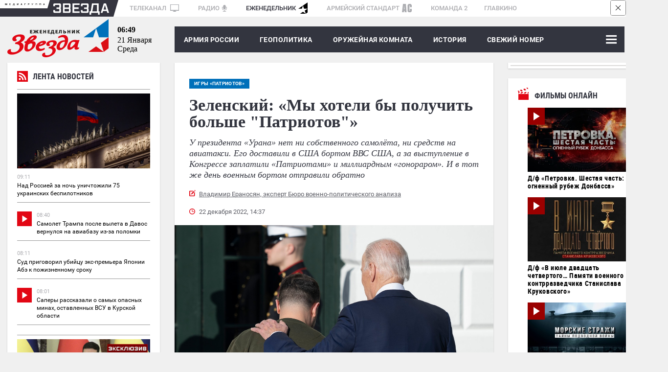

--- FILE ---
content_type: text/html; charset=UTF-8
request_url: https://zvezdaweekly.ru/news/202212221137-m6LhN.html
body_size: 23298
content:
<!DOCTYPE html>
<html lang="ru">
<head>
<meta charset="UTF-8">
<meta http-equiv="X-UA-Compatible" content="IE=edge">
<meta name="viewport" content="width=device-width,initial-scale=1.0">
<meta name = "format-detection" content = "telephone=no">
<meta property="fb:app_id" content="354770398332819" />

<link rel="stylesheet" href="/assets/js/owlcarousel2-2.2.1/dist/assets/owl.carousel.css">
<link rel="stylesheet" href="/assets/js/owlcarousel2-2.2.1/dist/assets/owl.theme.default.css">
<link rel="stylesheet" href="/assets/css/magnific-popup.css">
<link rel="stylesheet" href="/assets/css/tiny-slider.css">
<!--[if (lt IE 9)]><script src="https://cdnjs.cloudflare.com/ajax/libs/tiny-slider/2.9.2/min/tiny-slider.helper.ie8.js"></script><![endif]-->
<link rel="stylesheet" href="//tvzvezda.ru/assets/css/banners.css">
<link href="/assets/css/style053.css?=1" rel="stylesheet" type='text/css' />
<title>Зеленский: «Мы хотели бы получить больше "Патриотов"»</title>

<script async src="https://widget.svk-native.ru/js/loader.js"></script>





<meta name="description" content="У президента «Урана» нет ни собственного самолёта, ни средств на авиатакси. Его доставили в США бортом ВВС США, а за выступление в Конгрессе заплатили «Патриотами» и миллиардным «гонораром». И в тот же день военным бортом отправили обратно">

<meta name="keywords" content="ЗРК, Украина, сша, ВПК, геополитика, политика и экономика, Джо Байден, конфликты, Пэтриот, зрк patriot, Владимир Зеленский, Raytheon, поставки вооружения, военная помощь">

<meta property="og:title" content="Зеленский: «Мы хотели бы получить больше &quot;Патриотов&quot;»" />

<meta property="og:image" content="https://mcdn2.tvzvezda.ru/storage/default/2022/12/22/8f7bd9633bc34a66b195e43a7da102b6.jpg" />

<meta property="og:description" content="У президента «Урана» нет ни собственного самолёта, ни средств на авиатакси. Его доставили в США бортом ВВС США, а за выступление в Конгрессе заплатили «Патриотами» и миллиардным «гонораром». И в тот же день военным бортом отправили обратно" />
<meta property="og:url" content="https://zvezdaweekly.ru/news/202212221137-m6LhN.html" />
<meta property="og:type" content="website" />
<meta property="og:site_name" content="Еженедельник «ЗВЕЗДА»">
<meta property="og:type" content="article">
<meta property="article:author" content="Владимир Ераносян, Эксперт Бюро Военно-Политического Анализа">
<meta name="author" content="Владимир Ераносян, Эксперт Бюро Военно-Политического Анализа">
<meta name="mediator" content="/news/202212221137-m6LhN.html" />


<meta name="mediator_author" content="Владимир Ераносян, Эксперт Бюро Военно-Политического Анализа">



<meta name="mediator_theme" content="игры «патриотов»" />

<meta name="mediator_published_time" content="2022-12-22T14:37:01+0300" />

<meta property="article:tag" content="ЗРК, Украина, сша, ВПК, геополитика, политика и экономика, Джо Байден, конфликты, Пэтриот, зрк patriot, Владимир Зеленский, Raytheon, поставки вооружения, военная помощь">

<!-- Twitter cards -->
<meta name="twitter:card" content="summary_large_image">
<meta name="twitter:site" content="@zvezdanews">
<meta name="twitter:title" content="Зеленский: «Мы хотели бы получить больше &quot;Патриотов&quot;»">
<meta name="twitter:description" content="У президента «Урана» нет ни собственного самолёта, ни средств на авиатакси. Его доставили в США бортом ВВС США, а за выступление в Конгрессе заплатили «Патриотами» и миллиардным «гонораром». И в тот же день военным бортом отправили обратно">

<meta name="twitter:image" content="https://mcdn2.tvzvezda.ru/storage/default/2022/12/22/8f7bd9633bc34a66b195e43a7da102b6.jpg">

<!-- End twitter cards -->
<meta name="twitter:image:width" content="652px">
<meta name="twitter:image:height" content="367px">
<script type="application/ld+json">
{
"@context": "http://schema.org",
"@type": "NewsArticle",
"headline": "Зеленский: «Мы хотели бы получить больше &quot;Патриотов&quot;»",
"description": "У президента «Урана» нет ни собственного самолёта, ни средств на авиатакси. Его доставили в США бортом ВВС США, а за выступление в Конгрессе заплатили «Патриотами» и миллиардным «гонораром». И в тот же день военным бортом отправили обратно",
"name": "Зеленский: «Мы хотели бы получить больше &quot;Патриотов&quot;»",
"url": "https://zvezdaweekly.ru/news/202212221137-m6LhN.html",
"mainEntityOfPage":{
"@type":"WebPage",
"@id": "https://zvezdaweekly.ru/news/202212221137-m6LhN.html"
},
"dateCreated": "2022-12-22T14:37:01+03:00",
"datePublished": "2022-12-22T14:37:01+03:00",
"dateModified": "2022-12-22T14:37:01+03:00",
"author": {
"@type": "Organization",
"name": "zvezdaweekly.ru"
},
"publisher": {
"@type": "Organization",
"name": "zvezdaweekly.ru",
"logo": {
"@type": "ImageObject",
"url": "https://zvezdaweekly.ru/assets/images/zw_220x60_2.jpg",
"width": 220,
"height": 60
}
},

"image": {
"@type": "ImageObject",
"representativeOfPage": "true",
"url": "https://mcdn2.tvzvezda.ru/storage/default/2022/12/22/8f7bd9633bc34a66b195e43a7da102b6.jpg",
"height": 394,
"width": 700
}

}
</script>

<script type="text/javascript" async src="https://relap.io/api/v6/head.js?token=4prirCis_7BN_ici"></script>

<link rel="amphtml" href="https://zvezdaweekly.ru/news/202212221137-m6LhN.html/amp/">

<link rel="icon" type="image/x-icon" href="/assets/favicon/favicon.ico" />
<link rel="apple-touch-icon" sizes="180x180" href="/assets/favicon/apple-touch-icon.png?v=e">
<link rel="icon" type="image/png" sizes="32x32" href="/assets/favicon/favicon-32x32.png?v=e">
<link rel="icon" type="image/png" sizes="16x16" href="/assets/favicon/favicon-16x16.png?v=e">
<link rel="manifest" href="/manifest.json?v=e">
<link rel="mask-icon" href="/assets/favicon/safari-pinned-tab.svg?v=e" color="#5bbad5">
<link rel="shortcut icon" href="/assets/favicon/favicon.ico?v=e">
<meta name="msapplication-config" content="/assets/favicon/browserconfig.xml?v=e">
<meta name="theme-color" content="#ffffff">
<!-- Global site tag (gtag.js) - Google Analytics -->
<script async src="https://www.googletagmanager.com/gtag/js?id=UA-112681953-1"></script>
<script>
window.dataLayer = window.dataLayer || [];
function gtag(){dataLayer.push(arguments);}
gtag('js', new Date());
gtag('config', 'UA-112681953-1');
</script>
<script type="text/javascript" src="https://yastatic.net/pcode/adfox/loader.js" crossorigin="anonymous"></script>
<script src='https://news.gnezdo.ru/loader.min.js' crossorigin='use-credentials' async></script>
</head>
<body class="svg">
<!--Расположение: ZW-0-->
<div class="hidden-sm-down">
<div id="billboardYa">
<!-- обвязка прилипающего блока -->
<div id="sticky" style="width: 100%; z-index: 999998; background: rgb(247, 247, 247);">
<!-- крестик для закрытия блока -->
<div id="stickyClose" style="z-index: 99999999; width: 30px; height: 30px; position: absolute; top: 0px; right: 0px; border: 1px solid rgba(0, 0, 0, 0.5); border-radius: 4px; display: unset;">
<svg version="1.1" xmlns="http://www.w3.org/2000/svg" viewBox="0 0 40 40"><rect fill="#fff" x="0" y="0" rx="4" width="100%" height="100%"></rect><polygon points="27,13.7 26.3,13 20,19.3 13.7,13 13,13.7 19.3,20 13,26.3 13.7,27 20,20.7 26.3,27 27,26.3 20.7,20"></polygon></svg>
</div>
<!-- сюда отрисовываем баннер -->
<div id="adfox_151609372077378986"></div>
</div>
</div>
</div>
<!--Расположение: ZW-0 mobile header-->
<div id="adfox_15161003263771287" class="center_reclama"></div>
<div class="container hidden-sm-down">
<div class="mediagroup">
<div class="mediagroup_half_white"></div>
<div class="main">
<div class="mediagroup_fake_black"></div>
<div class="mediagroup_media_logo"><img class="mediagroup_media_logo_img" width="84" height="4" src="/assets/images/mediagroup/mediagroup.svg" />
<img width="10" height="34" src="/assets/images/mediagroup/triangle_scaleble_fff_35353f.svg" /></div><!--
---><div class="mediagroup_zvezda_logo">
<img class="mediagroup_zvezda_logo_img" src="/assets/images/mediagroup/zvezda.svg" />
<img width="10" height="34" src="/assets/images/mediagroup/triangle_scaleble_35353f_fff.svg" />
</div><!--
---><div class="mediagroup_whitefield" style="padding: 5px 0 0 8px !important;">
<a href="https://tvzvezda.ru/">ТЕЛЕКАНАЛ <span class="mediagroup_sm_logo mediagroup_tv_logo"><img src="/assets/images/mediagroup/tv_icon.svg" /></span></a>
<a href="http://radiozvezda.ru">РАДИО<span class="mediagroup_sm_logo mediagroup_radio_logo"><img src="/assets/images/mediagroup/radio.svg" /></span></a>
<a class="mediagroup_corrent_logo" href="/">ЕЖЕНЕДЕЛЬНИК<span class="mediagroup_sm_logo mediagroup_weekly_logo"><img src="/assets/images/mediagroup/weekly.svg" /></span></a>
<a href="https://armystandard.ru">АРМЕЙСКИЙ СТАНДАРТ<span class="mediagroup_sm_logo mediagroup_as_logo"><img src="/assets/images/mediagroup/as_icon1.svg" /></span></a>
<a href="http://komanda2.ru/">КОМАНДА 2</a>
<a href="http://glavkino.ru/">ГЛАВКИНО</a>
</div>
<div class="mediagroup_rightfield">
</div>
</div>
<div class="mediagroup_full_white"></div>
</div>
</div>
<header class="header">
<div class="container">
<div class="top_head main_real">
<a href="/" class="logo">
<img class="hidden-sm-down" src="/assets/images/logo.svg">
<img class="hidden-sm-up mobile_logo" src="/assets/images/logo_mobile.svg">
</a>
<div class="polosa_start"></div>
<div class="current-date ">
<div class="current-date-time hidden-sm-down"></div>
<div class="current-date-date"></div>
<div class="current-date-week"></div>
</div>
<nav class="menu hidden-sm-up">
<div class="polosa_logo">
<div class="navbar-line">
<label for="mobile-navbar" class="navbar-handle"><span></span></label>
<label for="mobile-navbar" class="searchbar-handle js-focused-on-search"><span></span></label>
</div>
<input type="checkbox" id="mobile-navbar" class="navbar-toggle collapsed">
<div class="fixed-menu">
<label class="close-bt" for="mobile-navbar"><img src="/assets/images/btn_close.svg"></label>
<div class="fixed-menu-wrapper">
<ul class="navbar-left nav" style="">

<li class="expanded-menu">

<div class="expanded-button">
<a class="expanded-button-text not-expanded-button" href="/news/army/">Армия России</a>
</div>

</li>

<li class="expanded-menu">

<input type="checkbox" id="navbar-checkbox-1" class="navbar-toggle collapsed">
<div class="expanded-button">
<label for="navbar-checkbox-1" class="expanded-button-label"></label>
<a class="expanded-button-text" href="/news/geopolitics/">Геополитика</a>
</div>
<ul class="second-level">

<li class=""><a href="/tags/?q=Политика и экономика">Политика и экономика</a></li>

<li class=""><a href="/tags/?q=Вокруг России">Вокруг России</a></li>

<li class=""><a href="/tags/?q=Конфликты">Конфликты</a></li>

</ul>

</li>

<li class="expanded-menu">

<input type="checkbox" id="navbar-checkbox-2" class="navbar-toggle collapsed">
<div class="expanded-button">
<label for="navbar-checkbox-2" class="expanded-button-label"></label>
<a class="expanded-button-text" href="/news/armory_room/">Оружейная комната</a>
</div>
<ul class="second-level">

<li class=""><a href="/tags/?q=ОПК">ОПК</a></li>

<li class=""><a href="/tags/?q=Рынки вооружений">Рынки вооружений</a></li>

<li class=""><a href="/tags/?q=Вооружение">Вооружение</a></li>

<li class=""><a href="/tags/?q=Военная техника">Военная техника</a></li>

</ul>

</li>

<li class="expanded-menu">

<input type="checkbox" id="navbar-checkbox-3" class="navbar-toggle collapsed">
<div class="expanded-button">
<label for="navbar-checkbox-3" class="expanded-button-label"></label>
<a class="expanded-button-text" href="/news/history/">История</a>
</div>
<ul class="second-level">

<li class=""><a href="/tags/?q=День Победы">День Победы</a></li>

</ul>

</li>

<li class="expanded-menu">

<div class="expanded-button">
<a class="expanded-button-text not-expanded-button" href="/news/new_magazine/">Свежий номер</a>
</div>

</li>

<li class="expanded-menu">

<input type="checkbox" id="navbar-checkbox-5" class="navbar-toggle collapsed">
<div class="expanded-button">
<label for="navbar-checkbox-5" class="expanded-button-label"></label>
<a class="expanded-button-text" href="/news/fathers_and_sons/">Отцы и дети</a>
</div>
<ul class="second-level">

<li class=""><a href="/tags/?q=Ветераны">Ветераны</a></li>

<li class=""><a href="/tags/?q=ДОСААФ">ДОСААФ</a></li>

<li class=""><a href="/tags/?q=Военное образование">Военное образование</a></li>

<li class=""><a href="/tags/?q=Юнармия">Юнармия</a></li>

</ul>

</li>

<li class="expanded-menu">

<div class="expanded-button">
<a class="expanded-button-text not-expanded-button" href="/news/opinion/">Мнения</a>
</div>

</li>

<li class="search-in-mobile">
<form action="/search" method="get" class="search-menu">
<input class="js-on-search search-input-mobile" name="q" type="search" value="" placeholder="Поиск" minlength="3"/>
<input type="submit" value="" class="search-submit-mobile" />
</form>
</li>
<li class="opened-menu">
<a href="https://tvzvezda.ru/" target="_blank" class="mediagroup-mobile">
<img class="tv_icon" src="/assets/images/mediagroup/tv_icon.svg">Телеканал «ЗВЕЗДА»</a>
<a href="http://radiozvezda.ru" target="_blank" class="mediagroup-mobile">
<img class="radio_icon" src="/assets/images/mediagroup/radio.svg"> Радио «ЗВЕЗДА»</a>
<a href="https://armystandard.ru" target="_blank" class="mediagroup-mobile">
<img class="as_icon" src="/assets/images/mediagroup/as_icon1.svg"> Журнал «Армейский стандарт»</a>
<a href="http://komanda2.ru/" target="_blank" class="mediagroup-mobile">Команда 2</a>
<a href="http://glavkino.ru/" target="_blank" class="mediagroup-mobile">
<img class="kinostudio_icon" src="/assets/images/mediagroup/kinostudio.svg">ГЛАВКИНО</a>
</li>
</ul>
</div>
</div>
</div>
</nav>
<nav class="menu hidden-sm-down">
<div class="polosa_logo">
<div class="weekly-menu">
<a href="/news/army/">Армия России</a>
<a href="/news/geopolitics/">ГЕОПОЛИТИКА</a>
<a href="/news/armory_room/">ОРУЖЕЙНАЯ КОМНАТА</a>
<a href="/news/history/">История</a>
<a href="/news/new_magazine/">Свежий номер</a>
</div>
<input type="checkbox" id="navbar-checkbox" class="navbar-toggle collapsed">
<input type="checkbox" id="searchbar-checkbox" class="navbar-toggle collapsed">
<div class="navbar-line">
<label for="navbar-checkbox" class="navbar-handle"><span></span></label>
<label for="searchbar-checkbox" class="searchbar-handle">
<span></span>
</label>
</div>
<form action="/search" method="get" class="search-menu">
<label id="search_label" for="search"></label>
<input id="search" name="q" type="search" value="" placeholder="Поиск" minlength="3"/>
<input id="search_submit" type="submit" value="Найти" />
</form>
<div class="inner-menu">

<ul class="navbar-nav second-nav">
<li class="first"><a href="/news/army/" >Армия России</a></li>

</ul>

<ul class="navbar-nav second-nav">
<li class="first"><a href="/news/geopolitics/" >Геополитика</a></li>


<li class="second"><a href = "/tags/?q=Политика и экономика" > Политика и экономика </a></li>

<li class="second"><a href = "/tags/?q=Вокруг России" > Вокруг России </a></li>

<li class="second"><a href = "/tags/?q=Конфликты" > Конфликты </a></li>


</ul>

<ul class="navbar-nav second-nav">
<li class="first"><a href="/news/armory_room/" >Оружейная комната</a></li>


<li class="second"><a href = "/tags/?q=ОПК" > ОПК </a></li>

<li class="second"><a href = "/tags/?q=Рынки вооружений" > Рынки вооружений </a></li>

<li class="second"><a href = "/tags/?q=Вооружение" > Вооружение </a></li>

<li class="second"><a href = "/tags/?q=Военная техника" > Военная техника </a></li>


</ul>

<ul class="navbar-nav second-nav">
<li class="first"><a href="/news/history/" >История</a></li>


<li class="second"><a href = "/tags/?q=День Победы" > День Победы </a></li>


</ul>

<ul class="navbar-nav second-nav">
<li class="first"><a href="/news/new_magazine/" >Свежий номер</a></li>

</ul>

<ul class="navbar-nav second-nav">
<li class="first"><a href="/news/fathers_and_sons/" >Отцы и дети</a></li>


<li class="second"><a href = "/tags/?q=Ветераны" > Ветераны </a></li>

<li class="second"><a href = "/tags/?q=ДОСААФ" > ДОСААФ </a></li>

<li class="second"><a href = "/tags/?q=Военное образование" > Военное образование </a></li>

<li class="second"><a href = "/tags/?q=Юнармия" > Юнармия </a></li>


</ul>

<ul class="navbar-nav second-nav">
<li class="first"><a href="/news/opinion/" >Мнения</a></li>

</ul>

</div>
</div>
</nav>
</div>
</div>
</header>


<!--Тип баннера: 1x1-->
<div id="adfox_168838071922311185"></div>
<script>
window.yaContextCb.push(()=>{
Ya.adfoxCode.create({
ownerId: 206858,
containerId: 'adfox_168838071922311185',
params: {
pp: 'g',
ps: 'cpwv',
p2: 'frfe'
}
});
});
</script>
<div class="container">
<div class="row space-between mobile-reverse">
<div class="col main-articles news_left_col">
<div class="line_news shadow">
<div class="shadow">
<iframe scrolling="no" frameborder="no" border="0" hspace="0" vspace="0" allowfullscreen="true"
mozallowfullscreen="true" webkitallowfullscreen="true"
width="100%" height="1500px"
src="//tvzvezda.ru/export-blocks/lenta_news" class=""
style="border: none; display: block;"
></iframe>
</div>
</div>
<!--<div class="in_othersmi">
<div class="razdel_name">В других СМИ</div>
<div class="inner">
<div class="main_akdflbnmbnmb">
<div id="M392034ScriptRootC654684">
<div id="M392034PreloadC654684">
Загрузка... </div>
<script>
(function(){
var D=new Date(),d=document,b='body',ce='createElement',ac='appendChild',st='style',ds='display',n='none',gi='getElementById';
var i=d[ce]('iframe');i[st][ds]=n;d[gi]("M392034ScriptRootC654684")[ac](i);try{var iw=i.contentWindow.document;iw.open();iw.writeln("<ht"+"ml><bo"+"dy></bo"+"dy></ht"+"ml>");iw.close();var c=iw[b];}
catch(e){var iw=d;var c=d[gi]("M392034ScriptRootC654684");}var dv=iw[ce]('div');dv.id="MG_ID";dv[st][ds]=n;dv.innerHTML=654684;c[ac](dv);
var s=iw[ce]('script');s.async='async';s.defer='defer';s.charset='utf-8';s.src="//jsc.lentainform.com/z/v/zvezdaweekly.ru.654684.js?t="+D.getYear()+D.getMonth()+D.getDate()+D.getHours();c[ac](s);})();
</script>
</div>
</div>
<div class="main_akdflbnmbdsfsdfb">
<div id="smi_teaser_11473">
<center>
<a href="https://24smi.info/?utm_source=informer_11473">
Агрегатор новостей 24СМИ
</a>
</center>
</div>
<script type="text/JavaScript" encoding="utf8">
(function() {
var sm = document.createElement("script");
sm.type = "text/javascript";
sm.async = true;
sm.src = "//jsn.24smi.net/c/8/11473.js";
var s = document.getElementsByTagName("script")[0];
s.parentNode.insertBefore(sm, s);})();
</script>
</div>
<div class="main_bvnxngfnxgnngn">
<div id="unit_91837"></div>
<script type="text/javascript" charset="utf-8">
(function() {
var sc = document.createElement('script'); sc.type = 'text/javascript'; sc.async = true;
sc.src = '//smi2.ru/data/js/91837.js'; sc.charset = 'utf-8';
var s = document.getElementsByTagName('script')[0]; s.parentNode.insertBefore(sc, s);
}());
</script>
</div>
</div>
</div>-->
</div>
<div class="news_block marb-27">
<article class="one_news">
<div class="hidden-sm-up">

<div class="glav_img" style="position: relative">

<div class="topicblock">

<a href="/topics/?q=игры «патриотов»" class="main-tag-name inside"><span>игры «патриотов»</span></a>

</div>

<img src="https://mcdn2.tvzvezda.ru/storage/default/2022/12/22/8f7bd9633bc34a66b195e43a7da102b6.jpg" alt="Зеленский: «Мы хотели бы получить больше &quot;Патриотов&quot;»" title="Зеленский: «Мы хотели бы получить больше &quot;Патриотов&quot;»" />
<div class="author_foto">

<div class="author_foto_inner">© globallookpress.com</div>

</div>
</div>

<div class="caption">
<img class="caption_img" src="/assets/images/caption.svg" />
«Отправляйтесь, Владимир, на Уран, формируйте ваши полки». И прослезился...</div>


</div>
<div class="content-block">

<div class="hidden-sm-down">

<a href="/topics/?q=игры «патриотов»" class="main-tag-name inside"><span>игры «патриотов»</span></a>

</div>

<h1>Зеленский: «Мы хотели бы получить больше "Патриотов"»</h1>
<div class="anons">У президента «Урана» нет ни собственного самолёта, ни средств на авиатакси. Его доставили в США бортом ВВС США, а за выступление в Конгрессе заплатили «Патриотами» и миллиардным «гонораром». И в тот же день военным бортом отправили обратно</div>
<div class="meta_news_field">

<div class="autor_news"><a href="/authors/?q=%D0%92%D0%BB%D0%B0%D0%B4%D0%B8%D0%BC%D0%B8%D1%80+%D0%95%D1%80%D0%B0%D0%BD%D0%BE%D1%81%D1%8F%D0%BD%2C+%D1%8D%D0%BA%D1%81%D0%BF%D0%B5%D1%80%D1%82+%D0%91%D1%8E%D1%80%D0%BE+%D0%B2%D0%BE%D0%B5%D0%BD%D0%BD%D0%BE-%D0%BF%D0%BE%D0%BB%D0%B8%D1%82%D0%B8%D1%87%D0%B5%D1%81%D0%BA%D0%BE%D0%B3%D0%BE+%D0%B0%D0%BD%D0%B0%D0%BB%D0%B8%D0%B7%D0%B0">Владимир Ераносян, эксперт Бюро военно-политического анализа</a> </div>

<div class="date_news">22 декабря 2022, 14:37</div>
<div class="clear"></div>
</div>
</div>
<div class="hidden-sm-up">
<div class="reclama lined">
<div class="rec_block">Реклама</div>
<div class="inner">
<!--Расположение: ZW-3 mobile сontent1-->
<div id="adfox_15169565459787828" class="center_reclama"></div>
</div>
</div>
</div>
<div class="">

<div class="glav_img" style="position: relative">
<img src="https://mcdn2.tvzvezda.ru/storage/default/2022/12/22/8f7bd9633bc34a66b195e43a7da102b6.jpg" alt="Зеленский: «Мы хотели бы получить больше &quot;Патриотов&quot;»" title="Зеленский: «Мы хотели бы получить больше &quot;Патриотов&quot;»" />
<div class="author_foto">

<div class="author_foto_inner">© globallookpress.com</div>

</div>
</div>

<div class="caption">
<img class="caption_img" src="/assets/images/caption.svg" />
«Отправляйтесь, Владимир, на Уран, формируйте ваши полки». И прослезился...</div>


</div>
<div class="content-block second">
<div class="news-subscriptions" style="font-style: italic;font-weight: 700;font-size: 13px;font-family: Georgia;padding: 30px 0 0 0;">
<div style="margin-right: 50px; margin-bottom: 5px;">Читайте нас на:&nbsp;</div>
<a target="_blank" class="news-subscriptions-button" style=" margin-right: 5px;background: #FFF;box-shadow: 0 4px 4px rgba(0,0,0,.25);border-radius: 8px;vertical-align: middle;display: inline-block;margin-bottom: 5px;" href="https://vk.com/zvezdaweekly"><img src="/assets/images/social/vk_zvezdanews.svg"></a>
<a class="news-subscriptions-button" style=" margin-right: 5px;background: #FFF;box-shadow: 0 4px 4px rgba(0,0,0,.25);border-radius: 8px;vertical-align: middle;display: inline-block;margin-bottom: 5px;" target="_blank" href="https://t.me/zvezdaweekly"><img src="/assets/images/social/tg_zvezdaweekly.svg"></a>
<a class="news-subscriptions-button" style="background: #FFF;box-shadow: 0 4px 4px rgba(0,0,0,.25);border-radius: 8px;vertical-align: middle;display: inline-block;margin-bottom: 5px;" target="_blank" href="https://zen.yandex.ru/id/5aa798a9c89010028f15d3ae"><img src="/assets/images/social/dzen_zvezdaweekly.svg"></a>
</div>
<div class="glav_text"><h2>«Благая весть»</h2>
<p>Обращение к «ликующим американским законодателям», по мнению редактора Defense One Патрика Такера, заключалась в нескольких словах: «Спасибо, дайте ещё;&nbsp;наша битва - это ваша битва; ваши деньги - не благотворительность». Тем самым Зеленский под аплодисменты американских конгрессменов фактически признал участие США в войне против России на Украине. Не вникая в смысл слов украинского коллеги, президент США Джо Байден тут же объявил о новом пакете оружия и помощи на сумму почти 1,8 млрд долл., включая батарею ПВО <a href="https://zvezdaweekly.ru/news/20181081634-Auq0r.html" target="_blank" rel="noopener">Patriot</a>. «Я жду возможности подписать указ о выделении 45 млрд долл. военной помощи Украине. Сегодня выделили 1,85 миллиарда долларов военной помощи», - сказал Байден. Это лишь «малая часть» крупнейшего пакета военной помощи Незалежной, за который Конгресс планировал проголосовать на этой неделе.</p>
<figure class="insertable_image">
                                <div class="inner_img">
                                    <img class="insertable-img" src="https://mcdn2.tvzvezda.ru/storage/default/2022/12/22/31ee834976144e32964f0a7a9f40c7a3.jpg" alt="Дайте Patriot, а то русские ракеты покоя не дают." />
                                    <figcaption class="author_foto"><div class="author_foto_inner">© flickr.com/mussikatz</div></figcaption>
                                </div>
                                <figcaption class="caption"><img class="caption_img" src="/assets/images/caption.svg" /> Дайте Patriot, а то русские ракеты покоя не дают.</figcaption>
                            </figure>
<p>Он включает около 45 млрд долл. в виде дополнительной экстренной помощи Украине. «Мы хотели бы получить больше патриотов… мы на войне», - ответствовал Зеленский, пообещав, что с этой «благой вестью» он с вернётся в Киев.</p>
<blockquote>
<p>Но весть эта будет неполной. Через несколько часов после выступления Зеленского в Конгрессе США пакет финансовой поддержки Украины в размере 45 млрд долл. отклонили. «Планы Конгресса быстро продвинуть пакет помощи Украине в размере 45 миллиардов долларов в рамках более широкого пакета расходов через несколько часов после исторического выступления президента Украины Владимира Зеленского были сорваны поздно вечером в среду 21 декабря из-за спора о безопасности границ США», сообщает <a href="https://www.bloomberg.com/news/articles/2022-12-22/spending-plan-ukraine-aid-hung-up-over-border-policy-dispute" target="_blank" rel="noopener">Вloomberg</a>.</p>
</blockquote>
<p>Впрочем, по словам официальных лиц США, последний пакет американской военной помощи США включает не только ракетную батарею Patriot, но и высокоточные бомбы для истребителей.&nbsp;Он представляет собой расширение видов передового вооружения, предназначенного для усиления противовоздушной обороны Украины. &nbsp;</p>
<h2>«Патриот» без спутника - не «Патриот»</h2>
<p>Лукавство Вашингтона относительно неучастия американских военных в конфликте на Украине стало очевидным с официальным объявлением о поставках комплексов ПВО-ПРО «Пэтриот» Незалежной. «Пэтриот» без соответствующего военного спутника на орбите - не «пэтриот». Если заранее не оповестить пункт управления ЗРК о ракетном нападении, комплекс практически бесполезен при отражении атаки крылатых или баллистических ракет.</p>
<figure class="insertable_image">
                                <div class="inner_img">
                                    <img class="insertable-img" src="https://mcdn2.tvzvezda.ru/storage/default/2022/12/22/f693ab2c4a804cb3923322b2c296fe21.jpg" alt="Несмотря на тёплую встречу и обмен флагами, Конгресс не дал добро на новый пакет помощи Украине." />
                                    <figcaption class="author_foto"><div class="author_foto_inner">© globallookpress.com</div></figcaption>
                                </div>
                                <figcaption class="caption"><img class="caption_img" src="/assets/images/caption.svg" /> Несмотря на тёплую встречу и обмен флагами, Конгресс не дал добро на новый пакет помощи Украине.</figcaption>
                            </figure>
<blockquote>
<p>Для применения зенитных ракет комплекса требуется предупреждение от разведывательного спутника о пуске атакующей ракеты и траектории её полёта. Эти данные должны поступить не позднее чем за 90 секунд до появления боеголовки на экране РЛС.</p>
</blockquote>
<p>Впервые разработчик и производитель ЗРК Patriot компания Raytheon, входящая в «большую тройку» изготовителей вооружений и военной техники, опростоволосилась в Ираке&nbsp;в 1991&nbsp;году. Тогда попытка перехвата «Пэтриотом» баллистической ракеты «Скад», переименованной иракцами в честь шиитского имама Эль-Хусейна, выпущенной по территории Саудовской Аравии, не удалась. «Скад» точно поразил казарменные здания и складские сооружения Дахранской авиабазы, под руинами которой было погребено 28 американских военнослужащих, 100 получили ранения.&nbsp;</p>
<div style="position: relative; padding-top: 57%;"><iframe style="position: absolute; top: 0; left: 0; width: 100%; height: 100%;" src="https://tvzvezda.ru/news/202212211243-HwChI.html/player/" width="553" height="311" frameborder="0" allowfullscreen=""></iframe></div>
<p>В 2019 году произошло повторное крупное фиаско с ЗРК «Пэтриот». На сей раз не отличились в перехвате операторы комплекса - саудиты. Несмотря на заявленную ими зону плотной ПВО, 25 БПЛА и не самых передовых в техническом отношении крылатых ракет повстанцев-хуситов достигли своих целей. Имели место и случаи уничтожения комплексом «Пэтриот» (правда с арабскими расчётами) собственных вертолётов и беспилотников.&nbsp;</p>
<h2>Raytheon в накладе не останется</h2>
<p>Однако PR «Рэйтеона», поддержанный на уровне высокопоставленных лоббистов в администрации президента США и в Пентагоне, позволил компании нивелировать проблемы плохой репутации.</p>
<p>Нарастить объёмы заказов не смогли помешать даже два громких скандала. Первый касался выигранного в 2019 году иска на миллион долларов сотрудником Raytheon Брюсом Касиасом, которого понизили в должности за выраженное сомнение по поводу приказа руководства внести ложные данные результатов испытания системы GPS.</p>
<figure class="insertable_image">
                                <div class="inner_img">
                                    <img class="insertable-img" src="https://mcdn2.tvzvezda.ru/storage/default/2022/12/22/5c333be5b6c74eae86f2350433a83a34.jpg" alt="У «Рэйтеона» ракет хватит всем покупателям." />
                                    <figcaption class="author_foto"><div class="author_foto_inner">© flickr.com/vascopress</div></figcaption>
                                </div>
                                <figcaption class="caption"><img class="caption_img" src="/assets/images/caption.svg" /> У «Рэйтеона» ракет хватит всем покупателям.</figcaption>
                            </figure>
<p>Второй был связан с экс-сотрудником Raytheon Даном Джонсоном, подавшим в суд на бывшего работодателя. В суде Джонсон заявил, что компания обманула ВМС США по контракту на поставку РЛС, скрыв проблемы в функционировании оборудования и исказив факты о выполненных работах по модернизации. В октябре 2020 года министерство юстиции США инициировало расследование в отношении «Рэйтеон» с обвинениями компании в искажении финансовой отчётности.</p>
<p>При этом монстр ВПК не сильно пострадал. Скорее, никак не пострадал - чистая прибыль компании неуклонно растёт и составляет более 3&nbsp;млрд долл. США в год.</p>
<blockquote>
<p>Новый обещанный пакет военной помощи Украине в размере 45&nbsp;млрд долл., предусмотренный на 2023 год, заставил руководство корпорации активизироваться на европейском направлении, дабы сорвать очередной куш.</p>
</blockquote>
<h2>Если не американцы, то кто? Немцы?</h2>
<p>В настоящее время у «Рэйтеона» с европейским портфелем заказов по «Пэтриотам» и так всё в порядке. В 2018 году был заключён контракт на поставку 16&nbsp;систем Patriot с Польшей на сумму 4,75&nbsp;млрд долларов.</p>
<p>В 2020 году первый комплект этого ЗРК получила Румыния. С ней также заключён контракт на сумму в 4&nbsp;млрд долл. Румынам должны поставить 7&nbsp;РЛС AN/MPQ-65, 7&nbsp;командных пунктов AN/MSQ-132, 28&nbsp;пусковых установок M903, а также 56&nbsp;зенитных управляемых ракет Patriot MIM-104E, 168&nbsp;противоракет Patriot Advanced Capabilty-3 (PAC-3).&nbsp;</p>
<p>Но аппетит приходит во время еды - заинтересованность Raytheon Technologies в получении крупного украинского заказа очевидна. Единственное, что может остановить оружейных баронов, это возможная дискредитация комплекса в глазах будущих потенциальных заказчиков, о чём могут мечтать и конкуренты Raytheon как в самих Штатах, так и в Норвегии и Германии.</p>
<figure class="insertable_image">
                                <div class="inner_img">
                                    <img class="insertable-img" src="https://mcdn2.tvzvezda.ru/storage/default/2022/12/22/25d459a31cf54507b173b57bc6562a77.jpg" alt="Радиолокационная станция AN/MPQ-65 и пусковая установка." />
                                    <figcaption class="author_foto"><div class="author_foto_inner">© flickr.com/hitachi3_2c</div></figcaption>
                                </div>
                                <figcaption class="caption"><img class="caption_img" src="/assets/images/caption.svg" /> Радиолокационная станция AN/MPQ-65 и пусковая установка.</figcaption>
                            </figure>
<p>Никакие дисклеймеры (Disclaimer - письменный отказ от ответственности либо об ограничении ответственности), а именно снятие с себя ответственности за неэффективное поражение целей противоракетами, к примеру, по причине использования комплексов украинскими, а не американскими расчётами, не спасут Raytheon, так как ЗРК Patriot предполагает комбинированный поиск и сопровождение целей через спутник на орбите, РЛС комплекса и бортовое оборудование самой противоракеты (так называемое наведение через ракету).&nbsp;</p>
<blockquote>
<p>То есть управлять комплексами как минимум в первые полгода после поставки должны либо обученные расчёты НАТО, либо сами американские военные. Поэтому совсем по-шутовски прозвучали слова президента Украины о том, что его страна «никогда не просила, чтобы американские солдаты воевали в&nbsp;нашей стране вместо нас. Я&nbsp;заверяю вас, что украинские солдаты способны идеально справиться с&nbsp;управлением американскими танками и&nbsp;самолётами самостоятельно», об управлении украинцами системами «Пэтриот» Зеленский лукаво умолчал.</p>
</blockquote>
<p>На данный момент в Европе наибольшее количество этих комплексов находится в Германии&nbsp;(30 M902 Patriot PAC-3 по состоянию на 2022 год) и в Греции (36 M901 Patriot PAC-2). Греки, ожидая турецкий авианалёт, своих «пэтриотов» не отдадут ни при каких обстоятельствах. А вот немцы, похоже, готовы переместить ЗРК в Польшу, причём вместе со своими расчётами.</p>
<p>В Польшу, а теперь, возможно, и на Украину. И Raytheon готов бы был насытить украинский полигон своими системами ПВО, но там он гарантированно столкнётся с русскими противорадиолокационными ракетами, трансзвуковыми и гиперзвуковыми ракетами, что может поставить крест на будущих заказах ЗРК Patriot. Словом, и хочется, и колется.</p>
<blockquote>
<p>Администрация Байдена параллельно желает включить немцев в прямую конфронтацию с русскими, отправив германские «Пэтриоты» поближе к российской границе, раз уж не удаётся вовлечь немцев в боевые действия на самой Украине.</p>
</blockquote>
<div style="position: relative; padding-top: 57%;"><iframe style="position: absolute; top: 0; left: 0; width: 100%; height: 100%;" src="https://tvzvezda.ru/news/202212142336-Qbqrr.html/player/" width="923" height="519" frameborder="0" allowfullscreen=""></iframe></div>
<p>Немцы как могут дистанцируются и медлят. По словам представителей Германии, любое решение относительно отправки ЗРК на Украину должно приниматься на уровне НАТО, а не в двустороннем порядке. Предприимчивые американцы и тут нашли выход. Обучение украинских военных работе с зенитно-ракетным комплексом Patriot будет проходить в ФРГ и ещё в одной стране, заявил катарскому телеканалу al-Jazeera американский чиновник.</p>
<h2>Куда ставить-то? Да погоди-ты...</h2>
<p>Военные эксперты считают, что на Украине комплексы не станут размещать на линии фронта - они уязвимы даже для дальнобойных РСЗО российского производства, не говоря уже о противорадиолокационных ракетах различной номенклатуры «воздух-поверхность». Их максимальная высота поражения цели - 25 км. Для самолётов с воздушным потолком 20 км - этот показатель несёт существенную опасность, а вот для крылатых ракет «Калибр», учитывая минимальную высоту поражения целей комплексом «Пэтриот» в 60&nbsp;м, такие характеристики не особо страшны. Калибр снижается на подлёте до 10-20&nbsp;м, а на марше может лететь над поверхностью земли на расстоянии 50&nbsp;метров.</p>
<p>«Пэтриот» нельзя назвать эффективным и в борьбе с дронами. Гарантированное уничтожение БПЛА «Герань-2» стоимостью в 50&nbsp;тыс. долл. обойдётся «патриоту» в 3&nbsp;млн долл. Именно столько стоит один запуск противоракеты комплекса Patriot. Неоптимально… Тем более что денежный аспект играет не последнюю роль. Стоимость поставки, например, 9 батарей (по 4&nbsp;ПУ на батарею) системы Patriot может доходить до 9&nbsp;млрд долл. (включает в себя 36 пусковых установок&nbsp;с 288 ЗУР Patriot PAC-3, 216 ЗУР с усовершенствованным наведением и 10 комплектов РЛС с фазированной решёткой).&nbsp;</p>
<figure class="insertable_image">
                                <div class="inner_img">
                                    <img class="insertable-img" src="https://mcdn2.tvzvezda.ru/storage/default/2022/12/22/70cd43786d4a4246bb70eccfa3e4f5f4.jpg" alt="«Герань-2» из «Пэтриота» легко не собьёшь." />
                                    <figcaption class="author_foto"><div class="author_foto_inner">© globallookpress.com</div></figcaption>
                                </div>
                                <figcaption class="caption"><img class="caption_img" src="/assets/images/caption.svg" /> «Герань-2» из «Пэтриота» легко не собьёшь.</figcaption>
                            </figure>
<p>Деньги огромные, и при активном противодействии республиканцы всегда могут устроить мониторинг расходования средств администрацией Байдена и расследование коррупции при поставках вооружений на Украину.&nbsp;</p>
<p>Как обычно Байден и на этот раз умудрился посмешить публику, назвав народ Украины народом «Урана» (Uranian people вместо Ukrainian people). Если к его словам в Пентагоне отнесутся серьёзно, то не исключено, что «патриоты», прихватив&nbsp; Зеленского, вместо Украины полетят на Уран.</p>
<p>В принципе, туда им и дорога.</p></div>
<div id="inpage_VI-188513-0-1379800999"></div>
<div id="cf-block"></div>

<div class="tags">
<div class="tag-name">ТЕГИ:</div>

<a href="/tags/?q=%D0%97%D0%A0%D0%9A" class="tag-one" style="z-index: 14;">
<span class="words">ЗРК</span>
</a>

<a href="/tags/?q=%D0%A3%D0%BA%D1%80%D0%B0%D0%B8%D0%BD%D0%B0" class="tag-one" style="z-index: 13;">
<span class="words">Украина</span>
</a>

<a href="/tags/?q=%D1%81%D1%88%D0%B0" class="tag-one" style="z-index: 12;">
<span class="words">сша</span>
</a>

<a href="/tags/?q=%D0%92%D0%9F%D0%9A" class="tag-one" style="z-index: 11;">
<span class="words">ВПК</span>
</a>

<a href="/tags/?q=%D0%B3%D0%B5%D0%BE%D0%BF%D0%BE%D0%BB%D0%B8%D1%82%D0%B8%D0%BA%D0%B0" class="tag-one" style="z-index: 10;">
<span class="words">геополитика</span>
</a>

<a href="/tags/?q=%D0%BF%D0%BE%D0%BB%D0%B8%D1%82%D0%B8%D0%BA%D0%B0+%D0%B8+%D1%8D%D0%BA%D0%BE%D0%BD%D0%BE%D0%BC%D0%B8%D0%BA%D0%B0" class="tag-one" style="z-index: 9;">
<span class="words">политика и экономика</span>
</a>

<a href="/tags/?q=%D0%94%D0%B6%D0%BE+%D0%91%D0%B0%D0%B9%D0%B4%D0%B5%D0%BD" class="tag-one" style="z-index: 8;">
<span class="words">Джо Байден</span>
</a>

<a href="/tags/?q=%D0%BA%D0%BE%D0%BD%D1%84%D0%BB%D0%B8%D0%BA%D1%82%D1%8B" class="tag-one" style="z-index: 7;">
<span class="words">конфликты</span>
</a>

<a href="/tags/?q=%D0%9F%D1%8D%D1%82%D1%80%D0%B8%D0%BE%D1%82" class="tag-one" style="z-index: 6;">
<span class="words">Пэтриот</span>
</a>

<a href="/tags/?q=%D0%B7%D1%80%D0%BA+patriot" class="tag-one" style="z-index: 5;">
<span class="words">зрк patriot</span>
</a>

<a href="/tags/?q=%D0%92%D0%BB%D0%B0%D0%B4%D0%B8%D0%BC%D0%B8%D1%80+%D0%97%D0%B5%D0%BB%D0%B5%D0%BD%D1%81%D0%BA%D0%B8%D0%B9" class="tag-one" style="z-index: 4;">
<span class="words">Владимир Зеленский</span>
</a>

<a href="/tags/?q=Raytheon" class="tag-one" style="z-index: 3;">
<span class="words">Raytheon</span>
</a>

<a href="/tags/?q=%D0%BF%D0%BE%D1%81%D1%82%D0%B0%D0%B2%D0%BA%D0%B8+%D0%B2%D0%BE%D0%BE%D1%80%D1%83%D0%B6%D0%B5%D0%BD%D0%B8%D1%8F" class="tag-one" style="z-index: 2;">
<span class="words">поставки вооружения</span>
</a>

<a href="/tags/?q=%D0%B2%D0%BE%D0%B5%D0%BD%D0%BD%D0%B0%D1%8F+%D0%BF%D0%BE%D0%BC%D0%BE%D1%89%D1%8C" class="tag-one" style="z-index: 1;">
<span class="words">военная помощь</span>
</a>

</div>

</div>
















<div class="reclama lined hidden-sm-up">
<div class="rec_block">Реклама</div>
<div class="inner">
<!--Расположение: ZW-4 mobile сontent2-->
<div id="adfox_151695663042183395" class="center_reclama"></div>
</div>
</div>
<div class="content-block">
<div class="comment_and_social">
<div class="comment_button js-open-comment">ВЫСКАЗАТЬСЯ <img width="13" height="12" src="/assets/images/comment.svg" onerror="this.onerror=null; this.src='/assets/images/comment.png'" alt="Комментарии"></div>
<script src="//yastatic.net/es5-shims/0.0.2/es5-shims.min.js"></script>
<script src="//yastatic.net/share2/share.js"></script>
<div class="ya-share2" data-services="vkontakte,odnoklassniki,telegram"></div>
<div class="clear"></div>
</div>
<!-- Put this div tag to the place, where the Comments block will be -->
<div class="js-show-comment">
<div id="vk_comments" style="text-align: justify"></div>
<div id="vk_auth" style="position: absolute; top: -900px; left: -900px"></div>
<div class="fb-comments" data-href="https://zvezdaweekly.ru" data-numposts="5" data-order-by="social" data-width="600"></div>
</div>
</div>
</article>
<div>














</div>















































<div class="hidden-sm-up">
<!--Тип баннера: 300x mobile-->
<!--Расположение: ZW-3 mobile сontent1-->
<!--<div id="adfox_16878537592153212"></div>-->
</div>
<div class="hidden-sm-up">


<div class="opinions">
<div class="tags">
<a href="/news/opinion/" class="main-tag-name"><span class="words">Мнения</span></a>
</div>
<div class="" id="owl-opinions">

<div class="one_opinion" >
<a class="news_one" href="/news/202512291126-g8l6Y.html">
<div class="image">
<img class="mask" width="102" height="102" src="/assets/images/union1.svg"/>

<img width="134" height="102" src="https://mcdn2.tvzvezda.ru/storage/default/2025/12/29/fa49146a564d40c78a4f1734d6c56386.jpg"/>

</div>
<div class="name">Анатолий Докучаев</div>
<div class="anons">Успех на поле боя зависит не только от вооружения, но и от совершенства тактической идеи - от командирского творчества. А также от веры в победу</div>
<div class="date-update">8 января</div>
</a>
</div>

<div class="one_opinion" >
<a class="news_one" href="/news/202512221351-2XmKf.html">
<div class="image">
<img class="mask" width="102" height="102" src="/assets/images/union1.svg"/>

<img width="134" height="102" src="https://mcdn2.tvzvezda.ru/storage/default/2025/04/28/fab9eeea7394463aa8d70387a3898866.jpg"/>

</div>
<div class="name">Вера Жердева</div>
<div class="anons">Игнорирование проблем детей до добра не доводит</div>
<div class="date-update">25 декабря</div>
</a>
</div>

<div class="one_opinion" >
<a class="news_one" href="/news/202512151023-W1ema.html">
<div class="image">
<img class="mask" width="102" height="102" src="/assets/images/union1.svg"/>

<img width="134" height="102" src="https://mcdn2.tvzvezda.ru/storage/default/2025/12/18/127d7c85c8514a0fbcb5da9fb9c68cc4.jpg"/>

</div>
<div class="name">Марк Бернардини</div>
<div class="anons">Не первый год Евросоюз ведёт дело к войне, расходуя на приготовление десятки миллиардов долларов. Проще говоря, мир движется к катастрофе. И это не преувеличение</div>
<div class="date-update">19 декабря</div>
</a>
</div>

<div class="one_opinion" >
<a class="news_one" href="/news/20251210103-pgr67.html">
<div class="image">
<img class="mask" width="102" height="102" src="/assets/images/union1.svg"/>

<img width="134" height="102" src="https://mcdn2.tvzvezda.ru/storage/default/2025/12/03/725ed004b9774e51b1f925f798030fe5.jpg"/>

</div>
<div class="name">Владимир Михеев</div>
<div class="anons">Обнародование Стратегии национальной безопасности, составленной стратегами Белого дома и датированной 4 декабря этого года, показало - США Европа не нужна, США отсидятся, в лучшем случае, в Латинской Америке, в очередной раз спровоцировав войну старой Европы с новой Россией</div>
<div class="date-update">12 декабря</div>
</a>
</div>

<div class="one_opinion" >
<a class="news_one" href="/news/2025121181-MFIB5.html">
<div class="image">
<img class="mask" width="102" height="102" src="/assets/images/union1.svg"/>

<img width="134" height="102" src="https://mcdn2.tvzvezda.ru/storage/default/2025/12/02/0b146b3aca544fff93b504e13b7b3166.jpg"/>

</div>
<div class="name">Олег Одноколенко</div>
<div class="anons">Пока политику Евросоюза определяют пещерные русофобки Урсула фон дер Ляйен и Кая Каллас, практически любой диалог исключён</div>
<div class="date-update">5 декабря</div>
</a>
</div>

<div class="one_opinion" >
<a class="news_one" href="/news/20251231038-7IsqC.html">
<div class="image">
<img class="mask" width="102" height="102" src="/assets/images/union1.svg"/>

<img width="134" height="102" src="https://mcdn2.tvzvezda.ru/storage/default/2025/12/03/725ed004b9774e51b1f925f798030fe5.jpg"/>

</div>
<div class="name">Владимир Михеев</div>
<div class="anons">Нынешний - шестой по счёту, но далеко не последний, - визит Стива Уиткоффа в Москву поставил Трампа перед выбором по «украинскому кейсу»: и рыбку съесть, и не осрамиться</div>
<div class="date-update">4 декабря</div>
</a>
</div>

<div class="one_opinion" >
<a class="news_one" href="/news/20251211024-7cpje.html">
<div class="image">
<img class="mask" width="102" height="102" src="/assets/images/union1.svg"/>

<img width="134" height="102" src="https://mcdn2.tvzvezda.ru/storage/default/2025/10/22/7248baaac2fd450c9a7cdea2666f78e4.jpg"/>

</div>
<div class="name">Борис Джерелиевский</div>
<div class="anons">G20: диктат и принуждение вместо имитации консенсуса - станет ли саммит в Йоханнесбурге последним?</div>
<div class="date-update">2 декабря</div>
</a>
</div>

<div class="one_opinion" >
<a class="news_one" href="/news/20251024100-NsWoQ.html">
<div class="image">
<img class="mask" width="102" height="102" src="/assets/images/union1.svg"/>

<img width="134" height="102" src="https://mcdn2.tvzvezda.ru/storage/default/2019/08/09/d79babe0e89f4090ac333c5d2573cbe1.jpg"/>

</div>
<div class="name">Игорь Пшеничников, политолог</div>
<div class="anons">Вашингтон нагнетает напряжённость вокруг Венесуэлы, которая грозит вылиться в вооружённую агрессию США </div>
<div class="date-update">28 октября</div>
</a>
</div>

<div class="one_opinion" >
<a class="news_one" href="/news/202510211515-W8rDa.html">
<div class="image">
<img class="mask" width="102" height="102" src="/assets/images/union1.svg"/>

<img width="134" height="102" src="https://mcdn2.tvzvezda.ru/storage/default/2025/10/22/7248baaac2fd450c9a7cdea2666f78e4.jpg"/>

</div>
<div class="name">Борис Джерелиевский</div>
<div class="anons">Планы американского президента рушатся, и он пытается импровизировать</div>
<div class="date-update">22 октября</div>
</a>
</div>

</div>
<div class="next">
<img width="28" height="50" src="/assets/images/right_arrow.svg"/>
</div>
</div>


</div>
</div>
<div class="col col-w-300 hidden-sm-down">
<div class="hidden-sm-down">
<!--Расположение: ZW-1 desktop sidebar top-->
<div class="outer-banner" style="box-shadow: 0px 1px 2px rgba(153, 153, 153, 0.5);">
<div class="inner-banner">
<div id="adfox_151610080920555053"></div>
</div>
</div>
</div>
<div class="js-in-banner_filmsonline shadow">
</div>
<div class="js-in-banner_efir_program shadow">
</div>
<div style="position: sticky; top: 8px;">
<div class="outer-banner hidden-sm-down" style="box-shadow: 0px 1px 2px rgba(153, 153, 153, 0.5);">
<div class="inner-banner">
<!--Расположение: ZW-5 desktop sidebar bottom-->
<div id="adfox_151610206056418492"></div>
</div>
</div>
<!--Тип баннера: 300х300-->
<!--Расположение: ZW-5 desktop sidebar bottom-->
<!--<div id="adfox_168742507155746028"></div>-->
</div>
<div class="r39413"></div>
<script>
(
function(win,doc,tag,host,obj, elem, parent){
win['CloudFunObject'] = obj;
win[obj]=win[obj] || function(){
(win[obj].q=win[obj].q||[]).push(arguments)
}
win[obj].l=1*new Date();
elem=doc.createElement(tag);
parent=doc.getElementsByTagName(tag)[0];
elem.async=1;
elem.src=host;
parent.parentNode.insertBefore(elem, parent)
}
)(window, document, 'script', '//services.cloudfun.ru/orb.js', 'cf');
cf('Page', 'create', {
article_block: 'div.glav_text',
fields: {
title: document.title,
date_create: '2022-12-22T14:37:01+0300',
image: 'https://mcdn2.tvzvezda.ru/storage/default/2022/12/22/8f7bd9633bc34a66b195e43a7da102b6.jpg',
tags: function (){return Array.from(document.querySelectorAll('.tags a')).map(x => x.textContent.trim()).filter(x => x)}
},
});

cf('InPageRelated', 'init', {
token: 'zw-inpage-related-min',
article_block: 'div.glav_text',
});
cf('InPageRelated', 'init', {
token: 'zw-inpage-related',
article_block: 'div.glav_text',
});

</script>
<script>
(
function(win,doc,tag,host,obj, elem, parent){
win['CloudFunObjectV2'] = obj;
win[obj]=win[obj] || function(){
(win[obj].q=win[obj].q||[]).push(arguments)
}
win[obj].l=1*new Date();
elem=doc.createElement(tag);
parent=doc.getElementsByTagName(tag)[0];
elem.async=1;
elem.src=host;
parent.parentNode.insertBefore(elem, parent)
}
)(window, document, 'script', '//services.cloudfun.ru/orb-v2.js', 'cf2');
cf2('Page', 'create', {
article_block: 'div.glav_text',
fields: {
title: document.title,
date_create: '2022-12-22T14:37:01+0300',
image: 'https://mcdn2.tvzvezda.ru/storage/default/2022/12/22/8f7bd9633bc34a66b195e43a7da102b6.jpg',
tags: function (){return Array.from(document.querySelectorAll('.tags a')).map(x => x.textContent.trim()).filter(x => x)}
}
});
</script>
<script>
(function() {
var container = (function() {
var informers = document.getElementsByClassName('r39413'),
len = informers.length;
return len ? informers[len - 1] : null;
})(),
idn = (function() {
var i, num, idn = '', chars = "abcdefghiklmnopqrstuvwxyz",
len = Math.floor((Math.random() * 2) + 4);
for (i = 0; i < len; i++) {
num = Math.floor(Math.random() * chars.length);
idn += chars.substring(num, num + 1);
}
return idn;
})();
container.id = idn;
var script = document.createElement('script');
script.className = 's39413';
script.src = '//js-ru.virtonnews.com/n4p/0/39/ticker_39413.js';
script.dataset.idn = idn;
container.appendChild(script);
})();
</script>



</div>
</div>
</div>

<div class="reclama hidden-sm-up lined">
<div class="r39890"></div>
<script>
(function() {
var container = (function() {
var informers = document.getElementsByClassName('r39890'),
len = informers.length;
return len ? informers[len - 1] : null;
})(),
idn = (function() {
var i, num, idn = '', chars = "abcdefghiklmnopqrstuvwxyz",
len = Math.floor((Math.random() * 2) + 4);
for (i = 0; i < len; i++) {
num = Math.floor(Math.random() * chars.length);
idn += chars.substring(num, num + 1);
}
return idn;
})();
container.id = idn;
var script = document.createElement('script');
script.className = 's39890';
script.src = 'https://js-ru.virtonnews.com/n4p/0/39/ticker_39890.js';
script.dataset.idn = idn;
container.appendChild(script);
})();
</script>
</div>
<!--Расположение: ZW-6 desktop footer-->
<div id="adfox_151610210573068842" class="hidden-sm-down"></div>
<div class="reclama hidden-sm-up lined">
<div class="rec_block">Реклама</div>
<div class="inner">
<!--Расположение: ZW-6 mobile footer-->
<div id="adfox_151678592496158412" class="center_reclama"></div>
</div>
</div>
<!--Тип баннера: zw-7-->
<div class="hidden-sm-up">
<div id="popup_adfox_160849217711213880" style="bottom: 0px; position: fixed; z-index: 99999998; width: 100%; max-height: 100px; left: 0px; background-color: #808080;">
<div id="popupStickyClose" style="z-index: 99999999;width: 30px;height: 30px;position: absolute;top: 0px;right: 0px;border: 1px solid rgba(0,0,0,0.5);border-radius: 4px; display: none">
<svg version="1.1" xmlns="http://www.w3.org/2000/svg" viewBox="0 0 40 40"><rect fill="#fff" x="0" y="0" rx="4" width="100%" height="100%"></rect><polygon points="27,13.7 26.3,13 20,19.3 13.7,13 13,13.7 19.3,20 13,26.3 13.7,27 20,20.7 26.3,27 27,26.3 20.7,20"></polygon></svg>
</div>
<script type="text/javascript">
var popupStickyClose = document.getElementById("popupStickyClose");
function render_adfox_160849217711213880 () {
popupStickyClose.style.display = 'unset';
popupStickyClose.addEventListener ('click', function () {
var popupBanner = document.getElementById('popup_adfox_160849217711213880');
popupBanner.parentNode.removeChild (popupBanner);
var timer = setTimeout( function () {
popupBanner.parentNode.removeChild (popupBanner)
}, 5000);
});
}
</script>
<!--AdFox START-->
<!--zvezda_site-->
<!--Площадка: zvezdaweekly.ru / * / *-->
<!--Тип баннера: zw-7-->
<!--Расположение: <низ страницы>-->
<div id="adfox_160849217711213880"></div>
</div>
</div>
<div class="footer">
<div class="container">
<table class="gap2">
<tr><td colspan="3">
<a href="/" class="logo"><img src="/assets/images/zvezdamedia_logo_w230.svg" width="230" height="65" alt="Медиагруппа «Звезда»"/></a>
<div class="social flex justify-content-space-between">


<a class="ok" target="_blank" href="https://ok.ru/group/53875662127297"><img width="12" height="19" src="/assets/images/social/ok.svg" onerror="this.onerror=null; this.src='/assets/images/social/ok.png'" alt="Еженедельник «Звезда» на одноклассниках"></a>
<a class="vk" target="_blank" href="https://vk.com/zvezdaweekly"><img style="margin: 0;" width="34" height="35" src="/assets/images/social/vk.svg" onerror="this.onerror=null; this.src='/assets/images/social/vk.png'" alt="Еженедельник «Звезда» вконтакте"></a>
<a class="telegram" target="_blank" href="https://t.me/zvezdaweekly"><img width="18" height="18" src="/assets/images/social/telegram.svg" onerror="this.onerror=null; this.src='/assets/images/social/telegram.png'" alt="Еженедельник «Звезда» в telegram"></a>

<a class="dzen" target="_blank" href="https://dzen.ru/id/5aa798a9c89010028f15d3ae"><img width="18" height="18" src="/assets/images/social/dzen.svg" onerror="this.onerror=null; this.src='/assets/images/social/dzen.png'" alt="Еженедельник «Звезда» на Дзен"></a>


<!--
<a class="rss" href="http://tvzvezda.ru/rss/"><img width="14" height="14" src="/assets/images/social/rss.svg" onerror="this.onerror=null; this.src='/assets/images/social/rss.png'" alt="RSS еженедельника «Звезда»"></a>
-->
</div>
</td><td class="hidden-sm-down">




</td><td class="hidden-sm-down">
</td>
</tr>
</table>
</div>
<div class="info_zvezda">
<div class="main">
<div class="inner">
<div class="copyright">


Сетевое издание «Еженедельник «ЗВЕЗДА» (zvezdaweekly.ru) (далее – Издание) является средством массовой информации и зарегистрировано в Федеральной службе по надзору в сфере связи, информационных технологий и массовых коммуникаций (Свидетельство о регистрации ЭЛ № ФС77–73041 от 06 июня 2018 года).
<br /><br />
Учредителем является акционерное общество «Телерадиокомпания Вооруженных Сил Российской Федерации «ЗВЕЗДА» (АО «ТРК ВС РФ «ЗВЕЗДА»).
<br/><br/>
Главный редактор: Одноколенко О.Г.
<br/><br/>
&nbsp;&nbsp;&nbsp;Контакты:<br />
&nbsp;&nbsp;&nbsp;Адрес: Россия, 129164, г. Москва, проспект Мира, д. 126<br />
&nbsp;&nbsp;&nbsp;E-mail: <a href="mailto:info@zvezdaweekly.ru">info@zvezdaweekly.ru</a><br />
&nbsp;&nbsp;&nbsp;Тел: <a href="tel:+74956830270">+7 (495) 683-0270</a><br />
<br/>
Издание может содержать информационную продукцию, предназначенную для лиц старше 18 лет.<br />
На сайте zvezdaweekly.ru применяются рекомендательные технологии (информационные технологии предоставления информации на основе сбора, систематизации и анализа сведений, относящихся к предпочтениям пользователей сети «Интернет», находящихся на территории Российской Федерации). <a target="_blank" href="https://zvezdaweekly.ru/about/202311201546-7c816.html">Подробнее</a><br />
<br />
<a href="/about/pravo-zw">Правила использования материалов АО «ТРК ВС РФ «ЗВЕЗДА».</a>
<br /><br />
© АО «ТРК ВС РФ «ЗВЕЗДА»
</div>
<div class="subfooter">
<div class="nextblock">
<!-- Top100 (Kraken) Widget -->
<span id="top100_widget"></span>
<!-- END Top100 (Kraken) Widget -->
<!-- Top100 (Kraken) Counter -->
<script>
(function (w, d, c) {
(w[c] = w[c] || []).push(function() {
var options = {
project: 4540063,
element: 'top100_widget',
};
try {
w.top100Counter = new top100(options);
} catch(e) { }
});
var n = d.getElementsByTagName("script")[0],
s = d.createElement("script"),
f = function () { n.parentNode.insertBefore(s, n); };
s.type = "text/javascript";
s.async = true;
s.src =
(d.location.protocol == "https:" ? "https:" : "http:") +
"//st.top100.ru/top100/top100.js";
if (w.opera == "[object Opera]") {
d.addEventListener("DOMContentLoaded", f, false);
} else { f(); }
})(window, document, "_top100q");
</script>
<noscript>
<img src="//counter.rambler.ru/top100.cnt?pid=4540063" alt="Топ-100" />
</noscript>
<!-- END Top100 (Kraken) Counter -->
</div>
<div class="nextblock">
<!-- Rating@Mail.ru counter -->
<script type="text/javascript">
var _tmr = window._tmr || (window._tmr = []);
_tmr.push({id: "2957659", type: "pageView", start: (new Date()).getTime()});
(function (d, w, id) {
if (d.getElementById(id)) return;
var ts = d.createElement("script"); ts.type = "text/javascript"; ts.async = true; ts.id = id;
ts.src = (d.location.protocol == "https:" ? "https:" : "http:") + "//top-fwz1.mail.ru/js/code.js";
var f = function () {var s = d.getElementsByTagName("script")[0]; s.parentNode.insertBefore(ts, s);};
if (w.opera == "[object Opera]") { d.addEventListener("DOMContentLoaded", f, false); } else { f(); }
})(document, window, "topmailru-code");
</script><noscript><div>
<img src="//top-fwz1.mail.ru/counter?id=2957659;js=na" style="border:0;position:absolute;left:-9999px;" alt="" />
</div></noscript>
<!-- //Rating@Mail.ru counter -->
<!-- Rating@Mail.ru logo -->
<a href="https://top.mail.ru/jump?from=2957659">
<img src="//top-fwz1.mail.ru/counter?id=2957659;t=295;l=1"
style="border:0;" height="31" width="38" alt="Рейтинг@Mail.ru" /></a>
<!-- //Rating@Mail.ru logo -->
</div>
<div class="nextblock">
<!--LiveInternet counter--><script type="text/javascript">
document.write("<a href='//www.liveinternet.ru/click' "+
"target=_blank><img src='//counter.yadro.ru/hit?t44.1;r"+
escape(document.referrer)+((typeof(screen)=="undefined")?"":
";s"+screen.width+"*"+screen.height+"*"+(screen.colorDepth?
screen.colorDepth:screen.pixelDepth))+";u"+escape(document.URL)+
";h"+escape(document.title.substring(0,150))+";"+Math.random()+
"' alt='' title='LiveInternet' "+
"border='0' width='31' height='31'><\/a>")
</script><!--/LiveInternet-->
</div>
<div class="clear"></div>
</div>
</div>
</div>
</div>
<div class="upbutton">
<div class="transition_all">
<a href="#" id="upbutton">
<svg width="50" height="50">
<image xlink:href="/assets/images/up_btn.svg" width="50" height="50"/>
</svg>
</a>
</div>
</div>
<div class="cookie_messege">
<div class="cookie_messege_text">Необходимо включить куки (Cookies) в настройках вашего браузера. Мы используем cookies, чтобы обеспечить вам лучшее взаимодействие с нашим сайтом, в частности это <b>просмотр видео</b> к новостям, новых <b>программ</b> и <b>прямого эфира</b> еженедельника «Звезда». Наш сайт использует cookies в том числе и от сторонних ресурсов, чтобы предоставить наиболее релевантную вам рекламную информацию. Продолжая использовать наш сайт, вы соглашаетесь с использованием cookies.
</div>
<svg class="close_button" width="34" height="34">
<image xlink:href="/assets/images/cross-in-circle.svg" width="34" height="34"/>
</svg>
</div>
</div>
<!-- Yandex.Metrika counter -->
<script type="text/javascript" >
(function(m,e,t,r,i,k,a){m[i]=m[i]||function(){(m[i].a=m[i].a||[]).push(arguments)};
m[i].l=1*new Date();k=e.createElement(t),a=e.getElementsByTagName(t)[0],k.async=1,k.src=r,a.parentNode.insertBefore(k,a)})
(window, document, "script", "https://mc.yandex.ru/metrika/tag.js", "ym");
ym(47357640, "init", {
clickmap:true,
trackLinks:true,
accurateTrackBounce:true,
webvisor:true
});
</script>
<noscript><div><img src="https://mc.yandex.ru/watch/47357640" style="position:absolute; left:-9999px;" alt="" /></div></noscript>
<!-- /Yandex.Metrika counter -->
<script type="text/javascript" src="/assets/js/promise-polyfill.min.js" ></script>
<script type="text/javascript" src="/assets/js/fetch.umd.js" ></script>
<script type="text/javascript" charset="utf-8">
(function() {
var sm = document.createElement("script");
sm.type = "text/javascript";
sm.async = true;
sm.defer = true;
sm.src = "//services.tvzvezda.ru/analytics/static/zvezdaweekly.js?v=2";
var s = document.getElementsByTagName("script")[0];
s.parentNode.insertBefore(sm, s);
})();
</script>
<script type="text/javascript" src="/assets/js/playerjs-tvzvezda-combine-12.9.js"></script>
<script type="text/javascript" src="/assets/js/adfox.lpd.js" ></script>
<script type="text/javascript" src="/assets/js/swfobject_2.3.js"></script>
<script type="text/javascript" src="/assets/js/jquery-3.3.1.min.js"></script>
<script type="text/javascript" src="/assets/js/jquery.magnific-popup.ru.min.js" ></script>
<script type="text/javascript" src="/assets/js/retina.min.js" ></script>
<script type="text/javascript" src="/assets/js/jquery.nicescroll.min.js" ></script>
<script type="text/javascript" src="/assets/js/owlcarousel2-2.2.1/dist/owl.carousel.js" ></script>
<script type="text/javascript" src="/assets/js/tiny-slider.js"></script>
<script type="text/javascript" src="/assets/js/doT.min.js" ></script>
<script type="text/javascript" src="/assets/js/templates.js" ></script>
<script type="text/javascript" src="/assets/js/date.format.js" ></script>
<script type="text/javascript" src="//vk.com/js/api/share.js?94" charset="windows-1251" ></script>
<script src="/adfox.js"></script>
<script type="text/javascript" src="/assets/js/script_js.min.js" ></script>
<script type="text/javascript" src="/assets/js/script03.js" ></script>

<script>
$(document).ready(function() {
$('.popup-gallery').magnificPopup({
delegate: 'a',
type: 'ajax',
tLoading: 'Загружается...',
mainClass: 'mfp-img-mobile',
removalDelay: 160,
preloader: true,
//closeBtnInside: true,
closeOnContentClick: false,
gallery: {
enabled: true,
//navigateByImgClick: true,
//preload: [0,1] // Will preload 0 - before current, and 1 after the current image
arrowMarkup: '<div class="%dir% transition_all"></div>' // markup of an arrow button
},
fixedContentPos: true,
callbacks: {
open: function () {
},
change: function() {
},
resize: function() {
},
ajaxContentAdded: function() {
if ($(".mfp-content").height() > 900){
var param_banner = {
pp: 'g',
ps: 'bhfd',
p2: 'fpyl'
};
$(".banner300x300").html('<div id="adfox_149598692397264034"></div>')
banner20init('adfox_149598692397264034',param_banner);
} else{
var param_banner = {
pp: 'h',
ps: 'bhfd',
p2: 'fqbq'
};
$(".banner300x300").html('<div id="adfox_1496215422136935"></div>')
banner20init('adfox_1496215422136935',param_banner);
}
}
}
});
// $(".popup-gallery a").hover(function() {
// $(this).children('.magnifi_ico').show(250);
// }, function() {
// $(this).children('.magnifi_ico').hide(250);
// });
});
</script>
<script>
$(".switcher").click(function(){
$("#hendler_multivideoplayer").text('');
if ($(this).attr('data-img')){
// $("#hendler_multivideoplayer").append('<div id="multivideoplayer"></div>');
$("#hendler_multivideoplayer").append('<div class="glav_img"><img src="'+$(this).attr('data-img')+'" alt=""></div>');
}
if ($(this).attr('data-video')){
var func_name = $(this).attr('data-func');
$("#hendler_multivideoplayer").append('<div id="'+func_name+'"></div>');
console.log(func_name);
window[func_name]();
}
});
</script>
<script>
var $block_p = $('.glav_text p');
if ($block_p.length >0 ) {
$block_p.last().append(" <span class='red square_fin'>■</span>");
}else{
$('.glav_text').append(" <span class='red square_fin'>■</span>");
}
</script>
<script type="text/javascript" src="//vk.com/js/api/openapi.js?116"></script>
<script type="text/javascript">
VK.init({apiId: 6345350});
</script>
<script>
$(".switcher").click(function(){
$("#hendler_multivideoplayer").text('');
if ($(this).attr('data-img')){
// $("#hendler_multivideoplayer").append('<div id="multivideoplayer"></div>');
$("#hendler_multivideoplayer").append('<div class="glav_img"><img src="'+$(this).attr('data-img')+'" alt=""></div>');
}
if ($(this).attr('data-video')){
var func_name = $(this).attr('data-func');
$("#hendler_multivideoplayer").append('<div id="'+func_name+'"></div>');
console.log(func_name);
window[func_name]();
}
});
</script>
<script>
window.comment = 'vk';
function onAuthVK(a){
setTimeout(function() {
var frame_height = $('#vk_auth').height();
if(frame_height>120){




$(".fb-comments").css("display","none");
$("#vk_comments").css("display","block");
}else{
if (window.comment === 'fb'){
$(".fb-comments").css("display","block");
$("#vk_comments").css("display","none");
}else{
$(".fb-comments").css("display","none");
$("#vk_comments").css("display","block");
}
}
}, 2500);
}
$(".fb-comments").css("display","none");
$("#vk_comments").css("display","none");
$(".js-show-comment").css("display","none");
$(".js-open-comment").click(function () {
$(".js-show-comment").fadeIn();
});
VK.Widgets.Comments("vk_comments", {limit: 5, attach: false});
VK.Widgets.Auth("vk_auth", {onAuth: onAuthVK()});
var urn = window.location.origin.replace("http://","https://")+window.location.pathname;
$('.fb-comments').attr('data-href',urn);
var fb_width = $( '.one_news .content-block' ).width();
$('.fb-comments').attr('data-width',fb_width);
window.fbAsyncInit = function() {
FB.init({
appId : '354770398332819',
autoLogAppEvents : true,
xfbml : true,
version : 'v3.0'
});
FB.AppEvents.logPageView();
console.log('getLoginStatus');
FB.getLoginStatus(function(response) {
console.log("Google Response="+JSON.stringify(response));
if (response.status === 'connected' || response.status === 'not_authorized' ) {
window.comment = 'fb';
onAuthVK();
}
}, true);
};
(function(d, s, id){
var js, fjs = d.getElementsByTagName(s)[0];
if (d.getElementById(id)) {return;}
js = d.createElement(s); js.id = id;
js.src = "//connect.facebook.net/ru_RU/sdk.js";
fjs.parentNode.insertBefore(js, fjs);
}(document, 'script', 'facebook-jssdk'));
</script>



















<script>
(function() {
if (document.getElementsByClassName('main-slider').length) {
var addcenterclass = function (info, eventName) {
$(".tns-item").removeClass("center");
var _slides = $(".tns-item.tns-slide-active");
if (_slides.length == 1)
_slides.addClass("center");
else
// _slides[Math.ceil(_slides.length/2)].addClass("center");
_slides.filter(function(index, element){
return index === Math.floor(_slides.length/2);
}).addClass("center");
};
var main_slider = tns({
container: '.main-slider',
items: 1,
//slideBy: 'page',
edgePadding: 50,
//fixedWidth: 590,
//gutter: 30,
center: true,
controls: true,
controlsContainer: '.main-slider-controls',
nav: false,
autoplayButtonOutput: false,
preventScrollOnTouch: 'auto',
mouseDrag: true,
// rewind: true,
autoplay: false,
onInit: addcenterclass,
responsive: {
750: {
//center: false,
fixedWidth: 590,
edgePadding: 0
},
900: {
//edgePadding: 200
},
1366:{
center: true,
fixedWidth: 590
}
}
});
if (main_slider)
main_slider.events.on('indexChanged', addcenterclass);
}
}());
function initSlider(e) {
var _dots = $("#owl-main .owl-dots");
var _m_l = -_dots.width()/2;
_dots.css('margin-left', _m_l );
var _dots2 = $("#owl-opinions .owl-dots");
var _m_l2 = -_dots2.width()/2;
_dots2.css('margin-left', _m_l2 );
showDots(e);
}
function showDots(e) {
var _dots = $("#owl-main .owl-dots");
_dots.removeClass('disabled');
var _dots2 = $("#owl-opinions .owl-dots");
_dots2.removeClass('disabled');
}
var owl_opinions;
$(window).resize(function() {
if ($(window).width() < 750) {
$('.line_news').addClass('line_news-mobile');
owl_opinions.trigger('destroy.owl.carousel' );
owl_opinions = $("#owl-opinions").owlCarousel({
items: 3,
loop: true,
// center:true,
autoWidth:true,
'pagination' : true,
autoPlay : false,
onInitialized: initSlider,
onDragged: showDots,
onRefreshed: showDots
});
}else{
$('.line_news').removeClass('line_news-mobile');
owl_opinions.trigger('destroy.owl.carousel' );
owl_opinions = $("#owl-opinions").owlCarousel({
items: 1,
loop: true,
autoWidth:true,
//margin: 40,
'pagination' : true,
autoPlay : false
});
}
});
$(document).ready(function(){
if ($(window).width() < 750) {
$('.line_news').addClass('line_news-mobile');
owl_opinions = $('#owl-opinions').addClass('owl-carousel owl-theme').owlCarousel({
items: 3,
loop: true,
// center:true,
autoWidth:true,
'pagination' : true,
autoPlay : false,
onInitialized: initSlider,
onDragged: showDots,
onRefreshed: showDots
});
}else{
$('.line_news').removeClass('line_news-mobile');
owl_opinions = $("#owl-opinions").addClass('owl-carousel owl-theme').owlCarousel({
items: 1,
loop: true,
autoWidth:true,
//margin: 40,
'pagination' : true,
autoPlay : false
});
$('.opinions>.next').click(function() {
owl_opinions.trigger('next.owl.carousel');
});
}
});
</script>
<script>
$(document).ready(function () {
var date = new Date();
$('.current-date-time').text(date.format("HH:MM"));
$('.current-date-date').text(date.format("dd mmmm"));
$('.current-date-week').text(date.format("dddd"));
$('.js-focused-on-search').click(function () {
$('.js-on-search').focus();
});
});
$.getTvzvezda('https://tvzvezda.ru/export-blocks/filmsonline-banner-list/3/0/','.js-in-banner_filmsonline',{'reset':"dd.mm.yyyy, HH:MM"});
$.getTvzvezda('https://tvzvezda.ru/export-blocks/efir-program-folder-banner/programs/201705051916-tpaz.htm/','.js-in-banner_efir_program',{'reset':"dd.mm.yyyy, HH:MM"});
</script>
<script>
// 0
(function() {
if (document.getElementById('adfox_151609372077378986')) {
window.Ya.adfoxCode.createAdaptive({
ownerId: 206858,
containerId: 'adfox_151609372077378986',
params: {
pp: 'mev',
ps: 'cpwv',
p2: 'fudm'
},
onRender: function() {
$('#nd0stickyClose').on('click', function() {
$('#billboardYa').remove();
});
},
}, ['desktop'], {
tabletWidth: 750,
phoneWidth: 749,
isAutoReloads: true
});
}
}());
</script>
<script>
// 0 mobile
(function() {
if (document.getElementById('adfox_15161003263771287')) {
window.Ya.adfoxCode.createAdaptive({
ownerId: 206858,
containerId: 'adfox_15161003263771287',
params: {
pp: 'mer',
ps: 'cpwv',
p2: 'fudm'
}
}, ['tablet', 'phone'], {
tabletWidth: 750,
phoneWidth: 749,
isAutoReloads: true
});
}
}());
</script>
<script>
// 1
(function() {
if (document.getElementById('adfox_151610080920555053')) {
window.Ya.adfoxCode.createAdaptive({
ownerId: 206858,
containerId: 'adfox_151610080920555053',
params: {
pp: 'mew',
ps: 'cpwv',
p2: 'fudg'
}
}, ['desktop'], {
tabletWidth: 750,
phoneWidth: 749,
isAutoReloads: true
});
}
}());
</script>
<script>
// 1 mobile
(function() {
if (document.getElementById('adfox_151610088117066288')) {
window.Ya.adfoxCode.createAdaptive({
ownerId: 206858,
containerId: 'adfox_151610088117066288',
params: {
pp: 'mes',
ps: 'cpwv',
p2: 'fudg'
}
}, [ 'tablet', 'phone'], {
tabletWidth: 750,
phoneWidth: 749,
isAutoReloads: true
});
}
}());
</script>
<script>
// 2
(function() {
if (document.getElementById('adfox_151610175540357001')) {
window.Ya.adfoxCode.createAdaptive({
ownerId: 206858,
containerId: 'adfox_151610175540357001',
params: {
pp: 'mey',
ps: 'cpwv',
p2: 'fudh'
}
}, ['desktop'], {
tabletWidth: 750,
phoneWidth: 749,
isAutoReloads: true
});
}
}());
</script>
<script>
// 2 mobile
(function() {
if (document.getElementById('adfox_151610179773592702')) {
window.Ya.adfoxCode.createAdaptive({
ownerId: 206858,
containerId: 'adfox_151610179773592702',
params: {
pp: 'met',
ps: 'cpwv',
p2: 'fudh'
}
}, [ 'tablet', 'phone'], {
tabletWidth: 750,
phoneWidth: 749,
isAutoReloads: true
});
}
}());
</script>
<script>
// 3
(function() {
if (document.getElementById('adfox_151610186476259131')) {
window.Ya.adfoxCode.createAdaptive({
ownerId: 206858,
containerId: 'adfox_151610186476259131',
params: {
pp: 'mez',
ps: 'cpwv',
p2: 'fudi'
}
}, ['desktop'], {
tabletWidth: 750,
phoneWidth: 749,
isAutoReloads: true
});
}
}());
</script>
<script>
// 3 mobile
(function() {
if (document.getElementById('adfox_15169565459787828')) {
window.Ya.adfoxCode.createAdaptive({
ownerId: 206858,
containerId: 'adfox_15169565459787828',
params: {
pp: 'mja',
ps: 'cpwv',
p2: 'fudi'
}
}, ['tablet', 'phone'], {
tabletWidth: 750,
phoneWidth: 749,
isAutoReloads: false
});
}
}());
</script>
<script>
// 4
(function() {
if (document.getElementById('adfox_15161020208463528')) {
window.Ya.adfoxCode.createAdaptive({
ownerId: 206858,
containerId: 'adfox_15161020208463528',
params: {
pp: 'mfa',
ps: 'cpwv',
p2: 'fudj'
}
}, ['desktop'], {
tabletWidth: 750,
phoneWidth: 749,
isAutoReloads: true
});
}
}());
</script>
<script>
// 4 mobile
(function() {
if (document.getElementById('adfox_151695663042183395')) {
window.Ya.adfoxCode.createAdaptive({
ownerId: 206858,
containerId: 'adfox_151695663042183395',
params: {
pp: 'mjb',
ps: 'cpwv',
p2: 'fudj'
}
}, ['tablet', 'phone'], {
tabletWidth: 750,
phoneWidth: 749,
isAutoReloads: true
});
}
}());
</script>
<script>
// 5
(function() {
if (document.getElementById('adfox_151610206056418492')) {
window.Ya.adfoxCode.createAdaptive({
ownerId: 206858,
containerId: 'adfox_151610206056418492',
params: {
pp: 'mfb',
ps: 'cpwv',
p2: 'fudk'
}
}, ['desktop'], {
tabletWidth: 750,
phoneWidth: 749,
isAutoReloads: true
});
}
}());
</script>
<script>
// 5 mobile
(function() {
if (document.getElementById('adfox_151695666964698988')) {
window.Ya.adfoxCode.createAdaptive({
ownerId: 206858,
containerId: 'adfox_151695666964698988',
params: {
pp: 'mjc',
ps: 'cpwv',
p2: 'fudk'
}
}, ['tablet', 'phone'], {
tabletWidth: 750,
phoneWidth: 749,
isAutoReloads: true
});
}
}());
</script>
<script>
// 6
(function() {
if (document.getElementById('adfox_151610210573068842')) {
window.Ya.adfoxCode.createAdaptive({
ownerId: 206858,
containerId: 'adfox_151610210573068842',
params: {
pp: 'mfc',
ps: 'cpwv',
p2: 'fudl'
}
}, ['desktop'], {
tabletWidth: 750,
phoneWidth: 749,
isAutoReloads: true
});
}
}());
</script>
<script>
// 6 mobile
(function() {
if (document.getElementById('adfox_151678592496158412')) {
window.Ya.adfoxCode.createAdaptive({
ownerId: 206858,
containerId: 'adfox_151678592496158412',
params: {
pp: 'meu',
ps: 'cpwv',
p2: 'fudl'
}
}, ['tablet', 'phone'], {
tabletWidth: 750,
phoneWidth: 749,
isAutoReloads: true
});
}
}());
</script>
<script>
// 7 mobile
if (document.getElementById('adfox_160849217711213880')) {
window.Ya.adfoxCode.createAdaptive({
ownerId: 206858,
containerId: 'adfox_160849217711213880',
params: {
pp: 'i',
ps: 'cpwv',
p2: 'hbek'
}, onRender: function () {
render_adfox_160849217711213880();
}
}, ['desktop', 'tablet', 'phone'], {
tabletWidth: 830,
phoneWidth: 480,
isAutoReloads: false
});
}
</script>
</body>
</html>


--- FILE ---
content_type: text/html; charset=UTF-8
request_url: https://tvzvezda.ru/export-blocks/lenta_news
body_size: 4917
content:
<!DOCTYPE html>
<html lang="ru">
<head>
<meta charset="UTF-8">
<meta http-equiv="X-UA-Compatible" content="IE=edge">
<meta name="viewport" content="width=1280">
<meta name = "format-detection" content = "telephone=no">
<meta property="fb:app_id" content="1156774141083530" />
<meta name="google-site-verification" content="9UHkZymc1FPnZo2pE3lPOs_NSOYCLA0zS2FRLDkej_s" />
<meta name="yandex-verification" content="69302272e57c2ea8" />
<link href="/assets/css/style.css" rel="stylesheet" type='text/css' />
<title>Телеканал «Звезда»</title>

<meta name="description" content="Официальный сайт телеканала. Программа передач, главные новости дня, комментарии экспертов. Уникальные съемки военной техники и фильмы об армии.">
<meta property="og:title" content="Телеканал «Звезда»"/>
<meta property="og:description" content="Официальный сайт телеканала. Программа передач, главные новости дня, комментарии экспертов. Уникальные съемки военной техники и фильмы об армии."/>
<meta property="og:image" content="https://tvzvezda.ru/assets/images/zvezda_logo_for_amp_220x60px_v4.jpg"/>
<meta property="og:url" content="https://tvzvezda.ru/"/>
<meta property="og:site_name" content="Телеканал «Звезда»"/>
<meta property="og:type" content="website">
<meta property="relap:article" content="false">
<link href="//zvezdaweekly.ru/assets/css/lenta_news.css" rel="stylesheet" type='text/css' />
<style>
html, body {
background: #fff; overflow: hidden;
}
.line_news{height:1500px;}
</style>

<link rel="icon" type="image/x-icon" href="/assets/favicon/favicon.ico" />
<link rel="apple-touch-icon" sizes="180x180" href="/assets/favicon/apple-touch-icon.png?v=e">
<link rel="icon" type="image/png" sizes="32x32" href="/assets/favicon/favicon-32x32.png?v=e">
<link rel="icon" type="image/png" sizes="16x16" href="/assets/favicon/favicon-16x16.png?v=e">
<link rel="manifest" href="/assets/favicon/manifest.json?v=e">
<link rel="mask-icon" href="/assets/favicon/safari-pinned-tab.svg?v=e" color="#5bbad5">
<link rel="shortcut icon" href="/assets/favicon/favicon.ico?v=e">
<meta name="msapplication-config" content="/assets/favicon/browserconfig.xml?v=e">
<meta name="theme-color" content="#ffffff">
<script>window.yaContextCb = window.yaContextCb || []</script>
<script src="https://yandex.ru/ads/system/context.js" async></script>
</head>
<body class="svg">
<!--LiveInternet counter--><script type="text/javascript"><!--
new Image().src = "//counter.yadro.ru/hit?r"+
escape(document.referrer)+((typeof(screen)=="undefined")?"":
";s"+screen.width+"*"+screen.height+"*"+(screen.colorDepth?
screen.colorDepth:screen.pixelDepth))+";u"+escape(document.URL)+
";h"+escape(document.title.substring(0,80))+
";"+Math.random();//--></script><!--/LiveInternet-->
<!-- Rating@Mail.ru counter -->
<script type="text/javascript">
var _tmr = window._tmr || (window._tmr = []);
_tmr.push({id: "932097", type: "pageView", start: (new Date()).getTime()});
(function (d, w, id) {
if (d.getElementById(id)) return;
var ts = d.createElement("script"); ts.type = "text/javascript"; ts.async = true; ts.id = id;
ts.src = (d.location.protocol == "https:" ? "https:" : "http:") + "//top-fwz1.mail.ru/js/code.js";
ts.src = (d.location.protocol == "https:" ? "https:" : "http:") + "//top-fwz1.mail.ru/js/code.js";
var f = function () {var s = d.getElementsByTagName("script")[0]; s.parentNode.insertBefore(ts, s);};
if (w.opera == "[object Opera]") { d.addEventListener("DOMContentLoaded", f, false); } else { f(); }
})(document, window, "topmailru-code");
</script><noscript><div style="position:absolute;left:-10000px;">
<img src="//top-fwz1.mail.ru/counter?id=932097;js=na" style="border:0;" height="1" width="1" alt="Рейтинг@Mail.ru" />
</div></noscript>
<!-- //Rating@Mail.ru counter -->
<!--AdFox START-->
<!--zvezda_site-->
<!--Площадка: tvzvezda.ru / * / *-->
<!--Тип баннера: nd-0 100%x250-->
<!--Расположение: <верх страницы>-->
<div id="adfox_14959864650814562"></div>
<div class="fixed_bg"></div>


<div class="line_news">
<a href="/news/" class="razdel_name" target="_blank">
<div class="rubric_icon_small"><img src="//zvezdaweekly.ru/assets/images/rubric_icon/lenta.svg"
alt="Лента новостей"></div>
Лента новостей</a>
<div class="inner">

<a href="/news/2026121911-4SuNg.html" class="news_one" target="_blank">
<div class="image_group">

<img class="image" src="https://mcdn2.tvzvezda.ru/storage/news_other_images/2026/01/21/b324adda71524fa5b269c95f9ad6fb49.jpg"/>


</div>
<div class="bottom">
<span class="date">09:11</span>

<div class="name ">Над Россией за ночь уничтожили 75 украинских беспилотников</div>
</div>
<div class="clear"></div>
</a>


<a href="/news/2026121844-2cqYw.html" class="news_one" target="_blank">
<div class="image_group">

</div>
<div class="bottom">
<span class="date">08:40</span>

<img class="video_ico" src="//zvezdaweekly.ru/assets/images/video_inside_52px_icon.svg" width="30"
height="30" alt="Видео"/>

<div class="name plus_ico">Самолет Трампа после вылета в Давос вернулся на авиабазу из-за поломки</div>
</div>
<div class="clear"></div>
</a>


<a href="/news/2026121813-tYe0I.html" class="news_one" target="_blank">
<div class="image_group">

</div>
<div class="bottom">
<span class="date">08:11</span>

<div class="name ">Суд приговорил убийцу экс-премьера Японии Абэ к пожизненному сроку</div>
</div>
<div class="clear"></div>
</a>


<a href="/news/2026121558-PCO22.html" class="news_one" target="_blank">
<div class="image_group">

</div>
<div class="bottom">
<span class="date">08:01</span>

<img class="video_ico" src="//zvezdaweekly.ru/assets/images/video_inside_52px_icon.svg" width="30"
height="30" alt="Видео"/>

<div class="name plus_ico">Саперы рассказали о самых опасных минах, оставленных ВСУ в Курской области</div>
</div>
<div class="clear"></div>
</a>

<div class="banner_240x400 2">
<div id="adfox_149598747169753399"></div>
</div>


<a href="/news/202612170-nag4u.html" class="news_one" target="_blank">
<div class="image_group">

<img class="image" src="https://mcdn2.tvzvezda.ru/storage/news_other_images/2026/01/21/1afe2b1b3759478aa5a737130e4d5ce3.jpg"/>
<img class="video_ico2"
src="//zvezdaweekly.ru/assets/images/video_inside_52px_icon.svg" width="30"
height="30" alt="Видео"/>

</div>
<div class="bottom">
<span class="date">07:25</span>

<div class="name ">В Совфеде рассказали об утрате Киевом монополии на внимание США</div>
</div>
<div class="clear"></div>
</a>


<a href="/news/2026121519-zIMK7.html" class="news_one" target="_blank">
<div class="image_group">

</div>
<div class="bottom">
<span class="date">07:06</span>

<div class="name ">Сеул заявил о готовности восстановить военное соглашение с КНДР</div>
</div>
<div class="clear"></div>
</a>


<a href="/news/2026121628-8Y0j2.html" class="news_one" target="_blank">
<div class="image_group">

</div>
<div class="bottom">
<span class="date">06:35</span>

<div class="name ">Американцы несут цветы к посольству Дании из-за Гренландии</div>
</div>
<div class="clear"></div>
</a>


<a href="/news/2026121447-zTaEM.html" class="news_one" target="_blank">
<div class="image_group">

</div>
<div class="bottom">
<span class="date">06:01</span>

<div class="name ">Жена пловца Свечникова заявила о 100% сходстве найденного тела с ее мужем</div>
</div>
<div class="clear"></div>
</a>


<a href="/news/2026121420-fe7L1.html" class="news_one" target="_blank">
<div class="image_group">

</div>
<div class="bottom">
<span class="date">05:09</span>

<div class="name ">Губернатор Адыгеи: в результате удара дрона пострадали 11 человек</div>
</div>
<div class="clear"></div>
</a>


<a href="/news/2026121234-aFABJ.html" class="news_one" target="_blank">
<div class="image_group">

</div>
<div class="bottom">
<span class="date">05:00</span>

<img class="video_ico" src="//zvezdaweekly.ru/assets/images/video_inside_52px_icon.svg" width="30"
height="30" alt="Видео"/>

<div class="name plus_ico">Дроноводы сожгли замаскированный танк ВСУ в Запорожской области</div>
</div>
<div class="clear"></div>
</a>


<a href="/news/2026121358-NYCq5.html" class="news_one" target="_blank">
<div class="image_group">

</div>
<div class="bottom">
<span class="date">04:17</span>

<div class="name ">WP: США сократят свое участие в 30 механизмах НАТО</div>
</div>
<div class="clear"></div>
</a>


<a href="/news/2026121327-VlKWf.html" class="news_one" target="_blank">
<div class="image_group">

</div>
<div class="bottom">
<span class="date">03:27</span>

<img class="video_ico" src="//zvezdaweekly.ru/assets/images/video_inside_52px_icon.svg" width="30"
height="30" alt="Видео"/>

<div class="name plus_ico">Пассажирский поезд в Испании столкнулся с бетонной стеной</div>
</div>
<div class="clear"></div>
</a>


<a href="/news/202612133-Lj1Ry.html" class="news_one" target="_blank">
<div class="image_group">

</div>
<div class="bottom">
<span class="date">03:03</span>

<div class="name ">Захарова назвала форум в Давосе «фестивалем абсурдистики»</div>
</div>
<div class="clear"></div>
</a>


<a href="/news/2026121211-z1c0p.html" class="news_one" target="_blank">
<div class="image_group">

</div>
<div class="bottom">
<span class="date">02:11</span>

<img class="video_ico" src="//zvezdaweekly.ru/assets/images/video_inside_52px_icon.svg" width="30"
height="30" alt="Видео"/>

<div class="name plus_ico">Пентагон опубликовал видео захвата танкера Sagitta</div>
</div>
<div class="clear"></div>
</a>


<a href="/news/2026121147-RZCg3.html" class="news_one" target="_blank">
<div class="image_group">

</div>
<div class="bottom">
<span class="date">01:47</span>

<div class="name ">Губернатор: восемь человек пострадали из-за удара дрона ВСУ в Адыгее</div>
</div>
<div class="clear"></div>
</a>


<a href="/news/2026121058-3ntt7.html" class="news_one" target="_blank">
<div class="image_group">

</div>
<div class="bottom">
<span class="date">01:07</span>

<div class="name ">Пентагон: США захватили танкер Sagitta в Карибском море</div>
</div>
<div class="clear"></div>
</a>


</div>
<div class="bottom_gradient">
<a href="/news/" class="add_more" target="_blank">ВСЕ НОВОСТИ</a>
</div>
 
</div>

<div class="footer">
<div class="cookie_messege">
<div class="cookie_messege_text">Необходимо включить куки (Cookies) в настройках вашего браузера. Мы используем cookies, чтобы обеспечить вам лучшее взаимодействие с нашим сайтом, в частности это <b>просмотр видео</b> к новостям, новых <b>программ</b> и <b>прямого эфира</b> телеканала «Звезда». Наш сайт использует cookies в том числе и от сторонних ресурсов, чтобы предоставить наиболее релевантную вам рекламную информацию. Продолжая использовать наш сайт, вы соглашаетесь с использованием cookies.
</div>
<svg class="close_button" width="34" height="34">
<image xlink:href="/assets/images/cross-in-circle.svg" width="34" height="34"/>
</svg>
</div>
</div>
<!-- ga counter -->
<script>
(function(i,s,o,g,r,a,m){i['GoogleAnalyticsObject']=r;i[r]=i[r]||function(){
(i[r].q=i[r].q||[]).push(arguments)},i[r].l=1*new Date();a=s.createElement(o),
m=s.getElementsByTagName(o)[0];a.async=1;a.src=g;m.parentNode.insertBefore(a,m)
})(window,document,'script','https://www.google-analytics.com/analytics.js','ga');
ga('create', 'UA-21015613-1', 'auto');
ga('send', 'pageview', {

});
</script>
<!-- ga counter -->
<!-- Yandex.Metrika counter -->
<script type="text/javascript" >
(function(m,e,t,r,i,k,a){m[i]=m[i]||function(){(m[i].a=m[i].a||[]).push(arguments)};
m[i].l=1*new Date();k=e.createElement(t),a=e.getElementsByTagName(t)[0],k.async=1,k.src=r,a.parentNode.insertBefore(k,a)})
(window, document, "script", "https://mc.yandex.ru/metrika/tag.js", "ym");
ym(10094254, "init", {
id:10094254,
clickmap:true,
trackLinks:true,
accurateTrackBounce:true,
webvisor:true
});
</script>
<noscript><div><img src="https://mc.yandex.ru/watch/10094254" style="position:absolute; left:-9999px;" alt="" /></div></noscript>
<!-- /Yandex.Metrika counter -->
<!-- tns-counter.ru -->
<script type="text/javascript">
(function(win, doc, cb){
(win[cb] = win[cb] || []).push(function() {
try {
tnsCounterTvzvezda_ru = new TNS.TnsCounter({
'account':'tvzvezda_ru',
'tmsec': 'tvzvezda_total'
});
} catch(e){}
});
var tnsscript = doc.createElement('script');
tnsscript.type = 'text/javascript';
tnsscript.async = true;
tnsscript.src = ('https:' == doc.location.protocol ? 'https:' : 'http:') +
'//www.tns-counter.ru/tcounter.js';
var s = doc.getElementsByTagName('script')[0];
s.parentNode.insertBefore(tnsscript, s);
})(window, this.document,'tnscounter_callback');
</script>
<noscript>
<img src="//www.tns-counter.ru/V13a****tvzvezda_ru/ru/UTF-8/tmsec=tvzvezda_total/" width="0" height="0" alt="" />
</noscript>
<!--/ tns-counter.ru -->
<script>
((counterHostname) => {
window.MSCounter = {
counterHostname: counterHostname
};
window.mscounterCallbacks = window.mscounterCallbacks || [];
window.mscounterCallbacks.push(() => {
msCounterExampleCom = new MSCounter.counter({
'account':'zvezda_tv',
'tmsec': 'zvezda_tv',
'autohit' : true
});
});
const newScript = document.createElement('script');
newScript.async = true;
newScript.src = `${counterHostname}/ncc/counter.js`;
const referenceNode = document.querySelector('script');
if (referenceNode) {
referenceNode.parentNode.insertBefore(newScript, referenceNode);
} else {
document.firstElementChild.appendChild(newScript);
}
})('https://tns-counter.ru/');
</script>
</body>
<script>
var PlayerjsYandexConfig2 = {
adFoxParameters:{
ownerId: '206858',
containerId: 'player',
params: {
pp: 'g',
ps: 'bhfd',
p2: 'fbbm',
'target-ref': window.location.href.toString()
}
}
};
</script>
<script type="text/javascript" src="https://yandex.ru/ads/system/adsdk.js"></script>
<script src="https://yastatic.net/pcode/adfox/adfox-cookie-matching.js?owner_id=226279"></script>
<script type="text/javascript" src="/assets/js/adfox/adfox.lpd.js"></script>
<script type="text/javascript" src="/assets/js/playerjs-tvzvezda-combine-12.9.js"></script>
<script type="text/javascript" src="/assets/js/swfobject_2.3.js"></script>
<script type="text/javascript" src="/assets/js/jquery-3.3.1.min.js"></script>
<script type="text/javascript" src="/assets/js/retina.min.js"></script>
<script type="text/javascript" src="/assets/js/owlcarousel2-2.2.1/dist/owl.carousel.js" ></script>
<script type="text/javascript" src="/assets/js/date.format.js"></script>
<script type="text/javascript" src="/assets/js/criteo_rta.js"></script>
<script type="text/javascript" src="/assets/js/script_js_2020-11-11.js"></script>
<script type="text/javascript" src="/assets/js/script_2018-10-18.js"></script>
<script src="/assets/js/ads.js"></script>

<script type="text/javascript" charset="utf-8" defer>
// 2 // 240х400 в ленте новостей
(function() {
if (document.getElementById('adfox_149598747169753399')) {
window.Ya.adfoxCode.create({
ownerId: 206858,
containerId: 'adfox_149598747169753399',
params: {
pp: 'g',
ps: 'bhfd',
p2: 'fpym'
}
});
}
}());
</script>



</html>


--- FILE ---
content_type: text/html; charset=UTF-8
request_url: https://tvzvezda.ru/export-blocks/efir-program-folder-banner/programs/201705051916-tpaz.htm/
body_size: 726
content:



<div class="banner_efir_program--tvzvezdamargin">
<div class="banner_efir_program">
<a class="top_picture" href="https://tvzvezda.ru/schedule/programs/201705051916-tpaz.htm">

<div class="glav_img">
<img src="https://mcdn2.tvzvezda.ru/storage/news_other_images/2020/09/02/652d36277ae14f0e8b64be56e482b476.thumbnail_360.jpg" alt="Код доступа" title="Код доступа" />
</div>

<div class="zagolovok">Код доступа</div>
</a>

<a href="https://tvzvezda.ru/schedule/programs/201705051916-tpaz.htm/202512251518-tnvSS.html" class="program_one">
<div class="inner_border">
<div class="count">1</div>
<p class="name">Теневые миллионы «BlackRock»: секреты визитов голливудских звезд в Киев</p>
</div>
</a>

<a href="https://tvzvezda.ru/schedule/programs/201705051916-tpaz.htm/202512171827-kyhxO.html" class="program_one">
<div class="inner_border">
<div class="count">2</div>
<p class="name">Разливай и властвуй: тайна «Глобальной водной стратегии 2022-2027»</p>
</div>
</a>

<a href="https://tvzvezda.ru/schedule/programs/201705051916-tpaz.htm/202512111153-mYHXj.html" class="program_one">
<div class="inner_border">
<div class="count">3</div>
<p class="name">Миллиарды на социализм: почему Соросы ставят на Маркса</p>
</div>
</a>

<a href="https://tvzvezda.ru/schedule/programs/201705051916-tpaz.htm/20251241354-I43f0.html" class="program_one">
<div class="inner_border">
<div class="count">4</div>
<p class="name">Военная перестройка Европы: секретный план «Операция Дойчланд»</p>
</div>
</a>

</div>
</div>




--- FILE ---
content_type: text/html
request_url: https://tns-counter.ru/nc01a**R%3Eundefined*zvezda_tv/ru/UTF-8/tmsec=zvezda_tv/179988190***
body_size: 16
content:
6C2C7B0369707710G1768978192:6C2C7B0369707710G1768978192

--- FILE ---
content_type: image/svg+xml
request_url: https://zvezdaweekly.ru/assets/images/mediagroup/mediagroup.svg
body_size: 691
content:
<svg xmlns="http://www.w3.org/2000/svg" width="84.031" height="4.156" viewBox="0 0 84.031 4.156">
<defs>
    <style>
      .cls-1 {
        fill-rule: evenodd;
      }
    </style>
  </defs>
  <path id="mediagruppa_copy_2" data-name="mediagruppa copy 2" class="cls-1" d="M348.009,9.98h-0.656V7.25L346.37,9.98h-0.7l-1.03-2.74V9.98h-0.656V6.509h1.055l0.984,2.659,0.932-2.659h1.055V9.98Zm7.69,0h-2.766V6.509H355.7V7.062h-2.11v0.9h1.71V8.519h-1.71V9.427h2.11V9.98Zm8.623,0.668h-0.655V9.98H361v0.668h-0.651V9.427h0.189a0.294,0.294,0,0,0,.251-0.072,0.329,0.329,0,0,0,.061-0.174L361.3,6.509h2.623V9.427h0.4v1.221Zm-1.055-1.221V7.062h-1.388l-0.374,2.068a0.963,0.963,0,0,1-.091.3h1.853Zm6.655,0.553h-0.8V6.509h0.655V9.028l1.665-2.519h0.783V9.98h-0.656V7.49Zm10.353,0h-0.7L379.358,9.3H377.92l-0.22.682H377l1.2-3.471h0.871Zm-1.106-1.245L378.637,7.1,378.1,8.735h1.065Zm6.538,1.245h-0.656V6.509h2.642V7.062h-1.986V9.98Zm7.391,0h-0.656V6.509h2.325c0.492,0,.677.1,0.677,0.509v1.12c0,0.408-.185.51-0.677,0.51H393.1V9.98Zm1.695-2.774c0-.135-0.031-0.144-0.215-0.144H393.1V8.1h1.48c0.2,0,.215-0.01.215-0.14V7.206ZM401.1,9.98h-0.732l1.183-1.5L400,6.509h0.732l1.194,1.5,1.188-1.5h0.732Zm10.671,0h-0.651V7.062h-1.93V9.98h-0.656V6.509h3.237V9.98Zm8.161,0h-0.651V7.062h-1.93V9.98H416.7V6.509h3.237V9.98Zm8.058,0h-0.7L427.076,9.3h-1.439l-0.219.682h-0.7l1.2-3.471h0.871Zm-1.106-1.245L426.355,7.1l-0.534,1.635h1.066Z" transform="translate(-343.969 -6.5)"/>
</svg>


--- FILE ---
content_type: image/svg+xml
request_url: https://zvezdaweekly.ru/assets/images/mediagroup/as_icon1.svg
body_size: 426
content:
<svg width="12" height="10" viewBox="0 0 12 10" fill="none" xmlns="http://www.w3.org/2000/svg">
<path fill-rule="evenodd" clip-rule="evenodd" d="M4.80933 0L5.71436 10H3.38721L3.24487 8.19995H2.44336L2.3269 10H0L1.24097 0H4.80933ZM3.15454 6.28564L2.88306 2.40002H2.74072L2.521 6.28564H3.15454Z" fill="#33353F"/>
<path d="M5.14286 3.88566V1.39996L3.8571 0H1.28576L0 1.39996V8.60004L1.28576 10H3.8571L5.14286 8.60004V5.71429H2.82863V8.0857H2.31423V1.9143H2.82863V3.88566H5.14286Z" transform="translate(6.85693)" fill="#33353F"/>
</svg>


--- FILE ---
content_type: image/svg+xml
request_url: https://zvezdaweekly.ru/assets/images/mediagroup/triangle_scaleble_35353f_fff.svg
body_size: 241
content:
<?xml version="1.0" encoding="utf-8"?>
<svg width="10px" height="10px" version="1.1" preserveAspectRatio="none" xmlns="http://www.w3.org/2000/svg" xmlns:xlink="http://www.w3.org/1999/xlink" x="0" y="0" xml:space="preserve">
	<polygon style="fill:#35353f;" points="0,0 10,0 0,10 "/>
	<polygon style="fill:#ffffff;" points="10,10 0,10 10,0 "/>
</svg>
